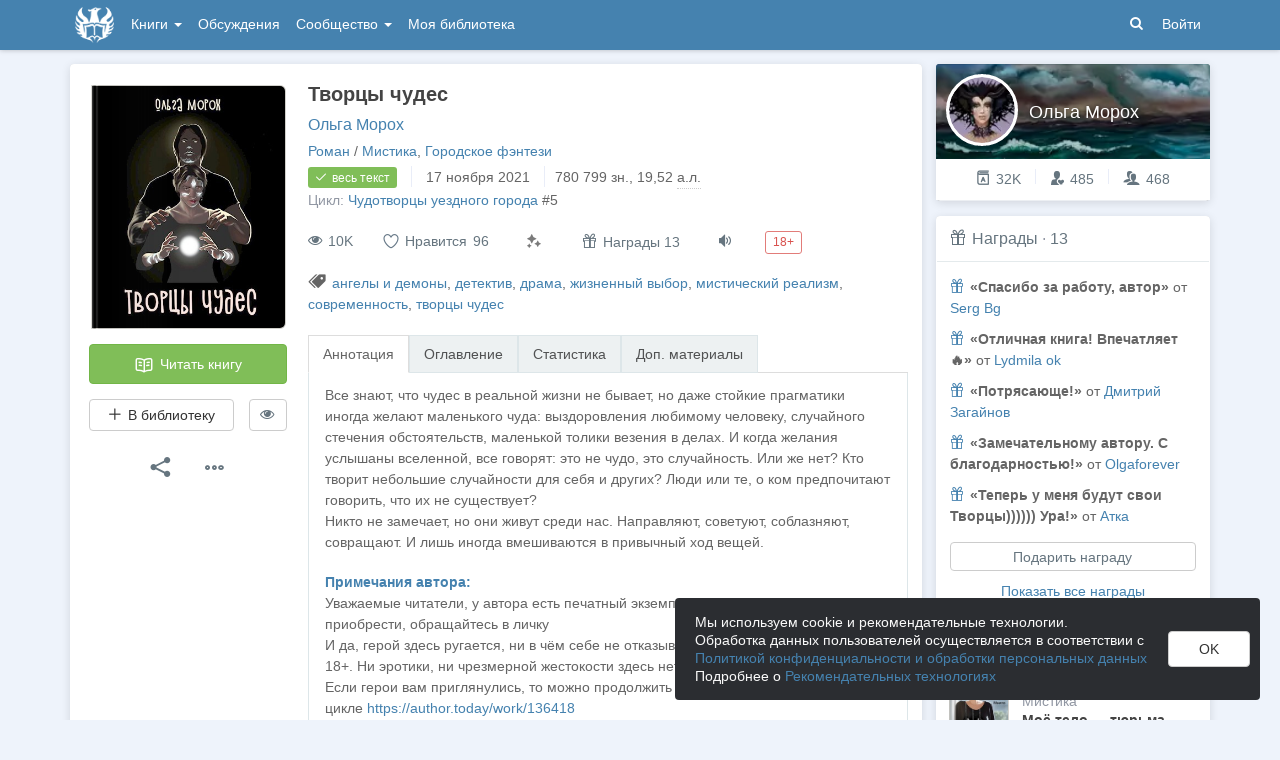

--- FILE ---
content_type: text/html; charset=utf-8
request_url: https://author.today/work/149980
body_size: 26181
content:

<!DOCTYPE html>
<html lang="ru">
<head>
    <meta http-equiv="content-type" content="text/html; charset=utf-8" />
<meta http-equiv="X-UA-Compatible" content="IE=edge" />
<meta http-equiv="cleartype" content="on" />
    <meta name="viewport" content="width=970" />
    <meta name="MobileOptimized" content="970" />

<link rel="apple-touch-icon" sizes="57x57" href="https://author.today/dist/favicons/apple-touch-icon-57x57.png?v=5A5932gWQQ" />
<link rel="apple-touch-icon" sizes="60x60" href="https://author.today/dist/favicons/apple-touch-icon-60x60.png?v=5A5932gWQQ" />
<link rel="apple-touch-icon" sizes="72x72" href="https://author.today/dist/favicons/apple-touch-icon-72x72.png?v=5A5932gWQQ" />
<link rel="apple-touch-icon" sizes="76x76" href="https://author.today/dist/favicons/apple-touch-icon-76x76.png?v=5A5932gWQQ" />
<link rel="apple-touch-icon" sizes="114x114" href="https://author.today/dist/favicons/apple-touch-icon-114x114.png?v=5A5932gWQQ" />
<link rel="apple-touch-icon" sizes="120x120" href="https://author.today/dist/favicons/apple-touch-icon-120x120.png?v=5A5932gWQQ" />
<link rel="apple-touch-icon" sizes="144x144" href="https://author.today/dist/favicons/apple-touch-icon-144x144.png?v=5A5932gWQQ" />
<link rel="apple-touch-icon" sizes="152x152" href="https://author.today/dist/favicons/apple-touch-icon-152x152.png?v=5A5932gWQQ" />
<link rel="apple-touch-icon" sizes="180x180" href="https://author.today/dist/favicons/apple-touch-icon-180x180.png?v=5A5932gWQQ" />
<link rel="icon" type="image/png" href="https://author.today/dist/favicons/favicon-32x32.png?v=5A5932gWQQ" sizes="32x32" />
<link rel="icon" type="image/png" href="https://author.today/dist/favicons/android-chrome-192x192.png?v=5A5932gWQQ" sizes="192x192" />
<link rel="icon" type="image/png" href="https://author.today/dist/favicons/favicon-96x96.png?v=5A5932gWQQ" sizes="96x96" />
<link rel="icon" type="image/png" href="https://author.today/dist/favicons/favicon-16x16.png?v=5A5932gWQQ" sizes="16x16" />
<link rel="manifest" href="https://author.today/manifest.json?v=fgCg5464gvA" crossorigin="use-credentials" />
<link rel="shortcut icon" href="https://author.today/favicon.ico?v=5A5932gWQQ" />
<meta name="msapplication-TileColor" content="#4582af" />
<meta name="msapplication-TileImage" content="https://author.today/dist/favicons/mstile-144x144.png?v=5A5932gWQQ" />
<meta name="msapplication-config" content="https://author.today/browserconfig.xml?v=5A5932gWQQ" />
<meta name="application-name" content="Author.Today" />
<meta name="theme-color" content="#ffffff" />
<meta name="apple-mobile-web-app-capable" content="yes">
<meta name="mobile-web-app-capable" content="yes">

<meta name="google-site-verification" content="Neu3v4KmOmptNPEzUGugYoFfK0ZjLDGVgiuGVvXk8g8" />
<meta name="yandex-verification" content="46659a60443d7e03" />
<meta name="w1-verification" content="155858942744" />
<meta property="fb:app_id" content="1715794658652502" />

<!-- WEB204 18.11.2025 6:25:50 -->

    <script type="text/javascript">(window.Image ? (new Image()) : document.createElement('img')).src = 'https://vk.ru/rtrg?p=VK-RTRG-120420-dQOLo';</script>

    <meta http-equiv="x-pjax-version" content="default-layout" />

    <title>Творцы чудес - Ольга Морох - читать книгу в онлайн-библиотеке / Опубликовано: 1 окт. 2021 в 8:55</title>

    
    <link rel="image_src" href="https://cm.author.today/content/2023/01/14/91ae64c2da524a85aa88548f7c29e5f3.jpg?format=webp">
    <meta property="og:type" content="book" />
    <meta property="og:image" content="https://cm.author.today/content/2023/01/14/91ae64c2da524a85aa88548f7c29e5f3.jpg?format=webp" />
    <meta property="og:url" content="https://author.today/work/149980" />
    <meta property="og:title" content="Творцы чудес - Ольга Морох" />
    <meta property="og:site_name" content="Author.Today" />
    <meta property="og:description" content="Все знают, что чудес в реальной жизни не бывает, но даже стойкие прагматики иногда желают маленького чуда: выздоровления любимому человеку, случайного стечения обстоятельств, маленькой толики везения в делах. И когда желания услышаны вселенной,..." />
    <meta property="og:updated_time" content="2021-11-17T16:16:15.7770000Z" />
    <meta property="article:published_time" content="2021-11-17T16:16:15.7770000Z" />

    <meta name="description" content="Книга Творцы чудес, жанр: Мистика, автор: Ольга Морох, опубликовано: 1 окт. 2021 в 8:55. Читайте Творцы чудес в нашей онлайн библиотеке современной литературы с телефона или компьютера." />
    <link rel="canonical" href="https://author.today/work/149980" />
    <style>
        #chatra:not(.chatra--expanded) {
            visibility: hidden !important;
            opacity: 0 !important;
            pointer-events: none;
        }
    </style>

    <link id="dynamicCss" rel="fake" />
<script src="/distCommon/vendor/lazysizes/js/lazysizes.min.js" async></script>
<link href="/dist/css/slick?v=gRoGrwglYjZ4hGtH1z3Eww-Kl_uTaztpleDvVKiUZK81" rel="stylesheet"/>

<link href="/dist/css/custom?v=7V2ALb-bvanOotZ4CSy95yo0_rvfjRXSn7PJXFQ1a1Q1" rel="stylesheet"/>

<link href="/dist/css/app?v=98U72EF8VIe10Yn8sJCHXwJbOKwodRrtiq-oWXgR6f81" rel="stylesheet"/>

<link href="/dist/css/photoswipe?v=bDj_Z4D7J4Oi16dqc8vU5TP1yhN3Ha7ggLrA8ISBE741" rel="stylesheet"/>

<link href="/dist/css/tippy?v=IvAhcT8F-Y4ez_nmUVgp5NSYofD_-F6fiOb_FgVEwek1" rel="stylesheet"/>


</head>
<body class="layout-fixed layout-boxed new-year-layout">
    




<header class="topnavbar-wrapper navbar-fixed-top  ">


    <div class="wrapper">
        <nav class="navbar topnavbar">
            <div class="navbar-header">
                    <a href="/" class="navbar-brand">
                        <div class="brand-logo">
                            <span class="brand-logo-img"></span>
                        </div>
                    </a>


            </div>
            <div id="navbar" class="navbar-collapse collapse">
                <ul class="nav navbar-nav ">
                    <li class="dropdown dropdown-list">
                        <a data-toggle="dropdown" data-hover="dropdown" data-close-others="true" href="javascript:;">
                            Книги <span class="caret"></span>
                        </a>
                        <div class="dropdown-menu works-dropdown">
                            <div class="row">
                                <div class="col-xs-4">
                                    <p class="text-uppercase text-muted pl-lg">
                                        <i class="icon-2-open-book icon-v-sub"></i> Электронные книги
                                    </p>
                                    <ul class="nav-list list-unstyled">
                                        <li>
                                            <a href="/work/genre/all/ebook?sorting=recent">
                                                <span><i class="icon-fire"></i> Новинки</span>
                                            </a>
                                        </li>
                                        <li>
                                            <a href="/work/discounts?format=ebook">
                                                <span><i class="icon-2-percent"></i> Скидки</span>
                                            </a>
                                        </li>
                                        <li>
                                            <a href="/work/recommended?format=ebook">
                                                <span><i class="icon-star"></i> Рекомендуемое</span>
                                            </a>
                                        </li>
                                        <li>
                                            <a href="/work/genre/all/ebook">
                                                <span>Все книги</span>
                                            </a>
                                        </li>
                                    </ul>
                                    <p class="text-uppercase text-muted pl-lg mt-lg">
                                        <i class="icon-2-headphones text-primary"></i> Аудиокниги
                                    </p>
                                    <ul class="nav-list list-unstyled">
                                        <li>
                                            <a href="/what-to-listen-to">
                                                <span>Что послушать?</span>
                                            </a>
                                        </li>
                                        <li>
                                            <a href="/work/genre/all/audiobook?sorting=recent">
                                                <span><i class="icon-fire"></i> Новинки</span>
                                            </a>
                                        </li>
                                        <li>
                                            <a href="/work/discounts?format=audiobook">
                                                <span><i class="icon-2-percent"></i> Скидки</span>
                                            </a>
                                        </li>
                                        <li>
                                            <a href="/work/genre/all/audiobook">
                                                <span>Все аудиокниги</span>
                                            </a>
                                        </li>
                                    </ul>
                                    <ul class="nav-list list-unstyled mt-lg">
                                        <li>
                                            <a href="/collections">
                                                <span><i class="icon-2-collection"></i> Подборки</span>
                                            </a>
                                        </li>
                                        <li>
                                            <a href="/u/at_collections/collections">
                                                <span>
                                                    <i class="icon-2-collection"></i>
                                                    Подборки АТ
                                                </span>
                                            </a>
                                        </li>
                                    </ul>
                                </div>
                                <div class="col-xs-8">
                                    <div class="pb pl-lg">
                                        <span class="text-uppercase text-muted ">Жанры</span>
                                        <span class="ml"><a href="/work/genres">полный список</a></span>
                                    </div>

                                    <ul class="nav-list nav-two-col list-unstyled">
                                        <li><a href="/work/genre/sci-fi"><span>Фантастика</span></a></li>
                                        <li><a href="/work/genre/fantasy"><span>Фэнтези</span></a></li>
                                        <li><a href="/work/genre/popadantsy"><span>Попаданцы</span></a></li>
                                        <li><a href="/work/genre/romance"><span>Любовные романы</span></a></li>
                                        <li><a href="/work/genre/sf-history"><span>Альтернативная история</span></a></li>
                                        <li><a href="/work/genre/litrpg"><span>ЛитРПГ</span></a></li>
                                        <li><a href="/work/genre/action"><span>Боевик</span></a></li>
                                        <li><a href="/work/genre/fanfiction"><span>Фанфик</span></a></li>
                                        <li><a href="/work/genre/detective"><span>Детектив</span></a></li>
                                        <li><a href="/work/genre/historical-fiction"><span>Историческая проза</span></a></li>
                                        <li><a href="/work/genre/teen-prose"><span>Подростковая проза</span></a></li>
                                        <li><a href="/work/genre/poetry"><span>Поэзия</span></a></li>
                                        <li><a href="/work/genre/adventure"><span>Приключения</span></a></li>
                                        <li><a href="/work/genre/modern-prose"><span>Современная проза</span></a></li>
                                        <li><a href="/work/genre/thriller"><span>Триллер</span></a></li>
                                        <li><a href="/work/genre/horror"><span>Ужасы</span></a></li>
                                        <li><a href="/work/genre/humor"><span>Юмор</span></a></li>
                                    </ul>
                                </div>
                            </div>
                        </div>
                    </li>
                    <li>
                        <a href="/discussions">Обсуждения</a>
                    </li>
                    <li class="dropdown dropdown-list">
                        <a data-toggle="dropdown" data-hover="dropdown" data-close-others="true" href="javascript:;">
                            Сообщество <span class="caret"></span>
                        </a>
                        <ul class="dropdown-menu dropdown-menu-center dropdown-menu-links">
                            <li>
                                <a href="/contests"><i class="icon-trophy"></i> Конкурсы </a>
                            </li>
                            <li>
                                <a href="/litmobs"><i class="icon-3-litmob"></i> Литмобы <span class="label label-success ml-sm">new</span></a>
                            </li>
                            <li>
                                <a href="/arts"><i class="icon-picture-o2"></i> Иллюстрации</a>
                            </li>
                            <li class="divider"></li>
                            <li class="dropdown-header">ТОП</li>
                            <li>
                                <a href="/top/writers"><i class="icon-author-rating text-bold"></i> Авторов </a>
                            </li>
                            <li>
                                <a href="/top/users"><i class="icon-crown-o"></i> Пользователей </a>
                            </li>
                        </ul>
                    </li>
                        <li><a href="/home/library">Моя библиотека</a></li>
                                            <li class="visible-xs ml-hidden"><a href="/home/switch-view"><i class="icon-mobile"></i> Мобильная версия</a></li>
                </ul>

            </div>
            <ul id="navbar-right" class="nav navbar-nav navbar-right">
                <li class="nav-icon">
                    <a data-search-open="">
                        <i class="icon-search"></i>
                    </a>
                </li>
                    <li><a href="#" onclick="app.showLoginModal();">Войти</a></li>
            </ul>

            <form role="search" action="/search" class="navbar-form">
                <div class="form-group has-feedback">
                    <input type="text" placeholder="Найти автора, книгу, пост или арт..." name="q" class="form-control">
                    <div data-search-dismiss="" class="icon-cross form-control-feedback"></div>
                </div>
                <span class="search-icon">
                    <button type="submit" class="nav-search" tabindex="0"><i class="icon-search"></i></button>
                </span>
                <button type="submit" class="hidden btn btn-default">Искать</button>
            </form>
        </nav>
    </div>
</header>

<form action="/account/logoff" method="post" id="logoffForm" class="hidden">
    <input name="__RequestVerificationToken" type="hidden" value="8J3110G-cpDjilOETwPWxUfLm9Fz9_4Q4c9Nl3A3UR72bNBDrbr-CVKvEQmV_HTtCItblGC8Vp8J1T6C5UDamf7h3o81" />
</form>
    <div class="wrapper">
        <script src="https://www.gstatic.com/firebasejs/10.13/firebase-app-compat.js"></script>
<script src="https://www.gstatic.com/firebasejs/10.13/firebase-messaging-compat.js"></script>
        <script src="/dist/js/bundle?v=rrIySPAqBXkUgp7TAI8nn4XOMeTromyoCrCWjD_-hys1"></script>

        


<script>
    AmCharts_path = "/dist/vendor/amcharts/";

    app.setOptions({
        isAuthenticated: false,
        emailConfirmed: false,
        rootUrl: "/",
        userId: null,
        prodEnv: true,
        yaCounterId: 35844850,
        yaKassaBlocked: false,
        isApp: false,
        statsApiUrl: "https://author.today/st/v1/"
    });
</script>


        <script>
            app["yaProfileCounterId"] = 64864135;
        </script>


        <div id="pjax-container">
            <section class="content">
                


                <modal-dialog></modal-dialog>
                <script src="/dist/js/photoswipe?v=0fxjWTB5rMVumuYEDhqW_i7zBBWUEapOD4Pr76RgwmI1"></script>

                




<div class="book-page inner-content">
    <div class="row">
        <div class="col-xs-9">
            <div class="panel book-panel" itemscope itemtype="http://schema.org/Book">
                <div class="panel-body">
                    <script type="application/ld+json">{
  "bookFormat": 0,
  "author": {
    "name": "Ольга Морох",
    "url": "https://author.today/u/matveevaleska1/works",
    "@context": "http://schema.org",
    "@type": "Person"
  },
  "dateModified": "2021-11-17T16:16:15.777Z",
  "datePublished": "2021-10-01T08:55:02.207Z",
  "description": "Все знают, что чудес в реальной жизни не бывает, но даже стойкие прагматики иногда желают маленького чуда: выздоровления любимому человеку, случайного стечения обстоятельств, маленькой толики везения в делах. И когда желания услышаны вселенной, все говорят: это не чудо, это случайность. Или же нет? Кто творит небольшие случайности для себя и других? Люди или те, о ком предпочитают говорить, что их не существует?<br>Никто не замечает, но они живут среди нас. Направляют, советуют, соблазняют, совращают. И лишь иногда вмешиваются в привычный ход вещей.",
  "image": "https://cm.author.today/content/2023/01/14/91ae64c2da524a85aa88548f7c29e5f3.jpg?format=webp",
  "name": "Творцы чудес - Ольга Морох",
  "url": "https://author.today/work/149980",
  "@context": "http://schema.org",
  "@type": "Book"
}</script>
                    






<div class="clearfix">
    <div class="book-action-panel">
        <div class="book-cover">
            <div class="book-cover-content" image-zoom>
                                    <img class="cover-image" data-height=438 data-width=350 src="https://cm.author.today/content/2023/01/14/91ae64c2da524a85aa88548f7c29e5f3.jpg" alt="Обложка произведения Творцы чудес" />
            </div>
        </div>
        
        <a href="/reader/149980" class="btn btn-block btn-success btn-read-book mt-lg" onclick="try { AppUtils.Metrika.reachGoal('goToReader', { from: 'WorkPage' }) } catch (ex) { }; return true;">
            <i class="icon-2-open-book"></i> Читать книгу
        </a>
        <noindex>
            <div class="row mt-lg">
                <div class="col-sm-9">
                    <library-button params="{workId: 149980, format: 'EBook', state: 'None'}"></library-button>
                </div>
                <div class="col-sm-3">

                    <hide-button params='{"workId":149980,"isDisliked":false,"isSeriesHidden":false,"seriesId":11649,"seriesTitle":"Чудотворцы уездного города","hiddenAuthorIds":[],"authors":{"590521":"Ольга Морох"}}'></hide-button>
                </div>
            </div>
        </noindex>
            <div class="">
                <buy-button params='{"price":null,"workId":149980,"workStatus":"Free","workTitle":"Творцы чудес","downloadText":"Скачивать могут только зарегистрированные пользователи","discount":null,"freezed":false,"rewardsEnabled":true,"coverUrl":"https://cm.author.today/content/2023/01/14/91ae64c2da524a85aa88548f7c29e5f3.jpg?width=153&height=200&rmode=max&format=webp","discountEnd":"","allowDownloads":false,"visible":false,"disabled":false,"fB2FileMaxSize":null,"saveCard":null,"balance":null,"isPurchased":false,"giftsEnabled":false,"disabledPayMethods":["PayPal","WebMoney","PayBox","PaySelection","QiwiWallet","TinkoffFast","TinkoffCard","YaKassa"],"paySelectionMin":100.0,"paySelectionCommission":6.0,"cloudPaymentsCommission":5.0,"cloudPaymentsMin":150.0,"payAnyWayCommission":6.0,"payAnyWayMin":110.0,"robokassa2Commission":8.0}'></buy-button>
            </div>




        <div class="mt-lg text-center">
            <div class="btn-group">
                <button type="button" class="btn btn-default btn-lg-icon dropdown-toggle hint-top"
                        data-hint="Поделиться"
                        data-toggle="dropdown">
                    <i class="icon-share text-dark"></i>
                </button>
                <ul class="dropdown-menu" role="menu">
                    <li>
                        <a class="sharer" data-sharer="vk" data-url="https://author.today/work/149980"
                           data-title="Творцы чудес"
                           data-image="https://cm.author.today/content/2023/01/14/91ae64c2da524a85aa88548f7c29e5f3.jpg?format=webp"
                           data-caption="Все знают, что чудес в реальной жизни не бывает, но даже стойкие прагматики иногда желают маленького чуда: выздоровления любимому человеку, случайного стечения обстоятельств, маленькой толики...">
                            <i class="icon-vk colored-icon-vk icon-fw"></i> Вконтакте
                        </a>
                    </li>
                    <li>
                        <a class="sharer" data-sharer="telegram" data-url="https://author.today/work/149980" data-title="Творцы чудес">
                            <i class="icon-telegram colored-icon colored-icon-telegram icon-fw"></i> Telegram
                        </a>
                    </li>
                </ul>
            </div>
            <div class="btn-group ml">
                <button type="button" class="btn btn-default btn-lg-icon dropdown-toggle"
                        data-toggle="dropdown">
                    <i class="icon-ellipsis text-dark"></i>
                </button>
                <ul class="dropdown-menu dropdown-menu-center" role="menu">
                    <li>
                        <a onclick="AppComponents.FeedbackForm.show(149980, 'Work', '/work/149980')" class="pl">
                            <i class="icon-exclamation-triangle mr-sm"></i> Пожаловаться
                        </a>
                    </li>
                                                                            </ul>
            </div>
        </div>
    </div>
    <div class="book-meta-panel">
        <h1 class="book-title" itemprop="name">
            Творцы чудес
        </h1>
        <div class="book-authors">
                <span itemprop="author" itemscope itemtype="http://schema.org/Person">
                    <meta itemprop="name" content="Ольга Морох">
                    <a href="/u/matveevaleska1/works">Ольга Морох</a>                </span>
        </div>
        <div>
            <div data-pjax class="book-genres"><noindex><a href="/work/genre/all/any/novel">Роман</a> / <a href="/work/genre/paranormal">Мистика</a>, <a href="/work/genre/urban-fantasy">Городское фэнтези</a></noindex></div>
            <div>
                    <span class="label label-success">
                        <i class="icon-check book-status-icon"></i> весь текст
                    </span>
                    <span class="stats-sep"></span>
                    <span><span class="hint-top" data-format="calendar-short" data-hint="Весь текст опубликован " data-time="2021-11-17T16:16:21.5070000Z"></span></span>
                <span class="stats-sep"></span><span class="hint-top" data-hint="Размер, кол-во знаков с пробелами">780 799 <noindex>зн.</noindex></span>, 19,52 <abbr class="hint-top" data-hint="Авторский лист - 40 000 печатных знаков">а.л.</abbr>
            </div>

                <div>
                    <span class="text-muted">Цикл: </span> <a href="/work/series/11649">Чудотворцы уездного города</a><span>&nbsp;#5</span>
                </div>


            <div style="margin-top: 3px">
                            </div>
        </div>
        


        <div class="book-stats">

            <span data-hint="Просмотры · 10 431" class="hint-top-right"><i class="icon-eye"></i> 10K</span>


            <!-- ko component: { name: 'like-button', params: {targetId: 149980, likeCount: 96, type: 'Work', disabled: true, voteId: null} } -->
            <!-- /ko -->


            <mark-button params='{"workId":149980,"workMarks":null,"allMarks":[{"enumValue":"Perfect","title":"Превосходно","code":"1f48e"},{"enumValue":"Waiting","title":"Жду продолжения","code":"1f551"},{"enumValue":"ImpossibleToPutDown","title":"Не оторваться","code":"1f680"},{"enumValue":"Boring","title":"Скучно","code":"1f634"},{"enumValue":"Funny","title":"Весело","code":"1f606"},{"enumValue":"Sadly","title":"Грустно","code":"1f622"},{"enumValue":"Cute","title":"Очень мило","code":"1f970"},{"enumValue":"Wisely","title":"Заставляет задуматься","code":"1f989"},{"enumValue":"Facepalm","title":"Фейспалм","code":"1f926"},{"enumValue":"DoNotRecommend","title":"Не рекомендую","code":"1f44e"},{"enumValue":"Obscene","title":"Слов нет, цензурных","code":"1f92c"},{"enumValue":"Unclear","title":"Сложно оценить","code":"1f914"}],"disabled":true,"disabledBtnTitle":"Реакции доступны только зарегистрированным пользователям"}'></mark-button>
                    <span class="hint-top" data-hint="Подарить награду">
                        <button class="btn btn-default btn-reward" onclick="AppComponents.BuyButton.showBuyModal('reward')">
                            <i class="icon-gift"></i> Награды 13
                        </button>
                    </span>
                            <span class="hint-top" data-hint="Доступно прослушивание в приложении на Android (TTS)">
                    <a href="/pages/android" target="_blank" class="book-enable-tts">
                        <i class="icon-volume"></i>
                    </a>
                </span>
                            <span class="label label-adult-only">18+</span>



        </div>

            <div class="mt mb-v-lg">
                <span class="tags"><i class="icon-tags"></i> <a data-pjax="" href="/work/tag/%d0%b0%d0%bd%d0%b3%d0%b5%d0%bb%d1%8b%20%d0%b8%20%d0%b4%d0%b5%d0%bc%d0%be%d0%bd%d1%8b" title="ангелы и демоны">ангелы и демоны</a>, <a data-pjax="" href="/work/tag/%d0%b4%d0%b5%d1%82%d0%b5%d0%ba%d1%82%d0%b8%d0%b2" title="детектив">детектив</a>, <a data-pjax="" href="/work/tag/%d0%b4%d1%80%d0%b0%d0%bc%d0%b0" title="драма">драма</a>, <a data-pjax="" href="/work/tag/%d0%b6%d0%b8%d0%b7%d0%bd%d0%b5%d0%bd%d0%bd%d1%8b%d0%b9%20%d0%b2%d1%8b%d0%b1%d0%be%d1%80" title="жизненный выбор">жизненный выбор</a>, <a data-pjax="" href="/work/tag/%d0%bc%d0%b8%d1%81%d1%82%d0%b8%d1%87%d0%b5%d1%81%d0%ba%d0%b8%d0%b9%20%d1%80%d0%b5%d0%b0%d0%bb%d0%b8%d0%b7%d0%bc" title="мистический реализм">мистический реализм</a>, <a data-pjax="" href="/work/tag/%d1%81%d0%be%d0%b2%d1%80%d0%b5%d0%bc%d0%b5%d0%bd%d0%bd%d0%be%d1%81%d1%82%d1%8c" title="современность">современность</a>, <a data-pjax="" href="/work/tag/%d1%82%d0%b2%d0%be%d1%80%d1%86%d1%8b%20%d1%87%d1%83%d0%b4%d0%b5%d1%81" title="творцы чудес">творцы чудес</a></span>
            </div>

        


<div class="mt-v-lg">
    <ul class="nav nav-tabs">
        <li class="active"><a href="#tab-annotation" data-toggle="tab">Аннотация</a></li>
            <li><a href="#tab-chapters" data-toggle="tab">Оглавление</a></li>
        <li><a data-bind="click: showStatsTab.bind($data, 'False')" id="href-tab-stats" href="#tab-stats">Статистика</a></li>
            <li><a data-bind="click: showMaterialsTab" id="href-tab-maretials" href="#tab-maretials">Доп. материалы</a></li>
            </ul>
    <div class="tab-content book-tab-content">
        <div class="tab-pane fade active in" id="tab-annotation">
            <div class="annotation" itemprop="description" data-bind="read-more: {collapsedHeight: 355}">
                <div class="rich-content">
Все знают, что чудес в реальной жизни не бывает, но даже стойкие прагматики иногда желают маленького чуда: выздоровления любимому человеку, случайного стечения обстоятельств, маленькой толики везения в делах. И когда желания услышаны вселенной, все говорят: это не чудо, это случайность. Или же нет? Кто творит небольшие случайности для себя и других? Люди или те, о ком предпочитают говорить, что их не существует?<br>Никто не замечает, но они живут среди нас. Направляют, советуют, соблазняют, совращают. И лишь иногда вмешиваются в привычный ход вещей.                </div>
                    <div class="rich-content mt-lg">
                        <p class="text-bold text-primary mb0">Примечания автора:</p>
                        Уважаемые читатели, у автора есть печатный экземпляр романа. Если есть желание приобрести, обращайтесь в личку<br>И да, герой здесь ругается, ни в чём себе не отказывая. Именно поэтому стоит метка 18+. Ни эротики, ни чрезмерной жестокости здесь нет.<br>Если герои вам приглянулись, то можно продолжить следить за их судьбами в новом цикле <a href='https://author.today/work/136418' target="_blank" rel="noopener noreferrer nofollow">https://author.today/work/136418</a>
                    </div>
            </div>
        </div>
            <div class="tab-pane fade" id="tab-chapters">
                <ul class="list-unstyled table-of-content">
                        <li>
                                <a href="/reader/149980/1241814"
                                   rel="nofollow">Часть 1. Погружение. Осень.</a>
                                                            <span class="chapter-publish-time"><span class="hint-top-right" data-format="calendar-xs" data-hint="Время публикации: " data-time="2021-10-14T05:06:22.3970000Z"></span></span>
                        </li>
                        <li>
                                <a href="/reader/149980/1241820"
                                   rel="nofollow">Часть 2. Путь в темноте.</a>
                                                            <span class="chapter-publish-time"><span class="hint-top-right" data-format="calendar-xs" data-hint="Время публикации: " data-time="2021-10-14T05:23:11.7370000Z"></span></span>
                        </li>
                        <li>
                                <a href="/reader/149980/1241823"
                                   rel="nofollow">Часть 2. Глава 1 Зима. Канун Нового Года</a>
                                                            <span class="chapter-publish-time"><span class="hint-top-right" data-format="calendar-xs" data-hint="Время публикации: " data-time="2021-10-14T05:34:09.8770000Z"></span></span>
                        </li>
                        <li>
                                <a href="/reader/149980/1243117"
                                   rel="nofollow">Часть 2. Глава 2. Зима</a>
                                                            <span class="chapter-publish-time"><span class="hint-top-right" data-format="calendar-xs" data-hint="Время публикации: " data-time="2021-10-15T05:54:15.0400000Z"></span></span>
                        </li>
                        <li>
                                <a href="/reader/149980/1249084"
                                   rel="nofollow">Часть 2. Глава 3. Весна</a>
                                                            <span class="chapter-publish-time"><span class="hint-top-right" data-format="calendar-xs" data-hint="Время публикации: " data-time="2021-10-19T11:37:30.3600000Z"></span></span>
                        </li>
                        <li>
                                <a href="/reader/149980/1250308"
                                   rel="nofollow">Часть 2. Глава 4. Лето</a>
                                                            <span class="chapter-publish-time"><span class="hint-top-right" data-format="calendar-xs" data-hint="Время публикации: " data-time="2021-10-20T10:22:09.1100000Z"></span></span>
                        </li>
                        <li>
                                <a href="/reader/149980/1251374"
                                   rel="nofollow">Часть 2. Глава 5. Лето</a>
                                                            <span class="chapter-publish-time"><span class="hint-top-right" data-format="calendar-xs" data-hint="Время публикации: " data-time="2021-10-21T07:56:54.7470000Z"></span></span>
                        </li>
                        <li>
                                <a href="/reader/149980/1252542"
                                   rel="nofollow">Часть 3. Возрождение. Лето</a>
                                                            <span class="chapter-publish-time"><span class="hint-top-right" data-format="calendar-xs" data-hint="Время публикации: " data-time="2021-10-22T06:39:36.0000000Z"></span></span>
                        </li>
                        <li>
                                <a href="/reader/149980/1252544"
                                   rel="nofollow">Часть 3. Глава 1.</a>
                                                            <span class="chapter-publish-time"><span class="hint-top-right" data-format="calendar-xs" data-hint="Время публикации: " data-time="2021-10-22T06:40:01.8430000Z"></span></span>
                        </li>
                        <li>
                                <a href="/reader/149980/1253746"
                                   rel="nofollow">Часть 3. Глава 2</a>
                                                            <span class="chapter-publish-time"><span class="hint-top-right" data-format="calendar-xs" data-hint="Время публикации: " data-time="2021-10-23T05:40:07.1800000Z"></span></span>
                        </li>
                        <li>
                                <a href="/reader/149980/1255097"
                                   rel="nofollow">Часть 3. Глава 3</a>
                                                            <span class="chapter-publish-time"><span class="hint-top-right" data-format="calendar-xs" data-hint="Время публикации: " data-time="2021-10-24T06:52:00.6530000Z"></span></span>
                        </li>
                        <li>
                                <a href="/reader/149980/1255098"
                                   rel="nofollow">Часть 3. Глава 4</a>
                                                            <span class="chapter-publish-time"><span class="hint-top-right" data-format="calendar-xs" data-hint="Время публикации: " data-time="2021-10-24T06:53:00.0730000Z"></span></span>
                        </li>
                        <li>
                                <a href="/reader/149980/1256948"
                                   rel="nofollow">Часть 3. Глава 5</a>
                                                            <span class="chapter-publish-time"><span class="hint-top-right" data-format="calendar-xs" data-hint="Время публикации: " data-time="2021-10-25T09:54:21.6870000Z"></span></span>
                        </li>
                        <li>
                                <a href="/reader/149980/1256950"
                                   rel="nofollow">Часть 3. Глава 6</a>
                                                            <span class="chapter-publish-time"><span class="hint-top-right" data-format="calendar-xs" data-hint="Время публикации: " data-time="2021-10-25T09:55:03.6200000Z"></span></span>
                        </li>
                        <li>
                                <a href="/reader/149980/1257943"
                                   rel="nofollow">Часть 4. Месяц на ладони</a>
                                                            <span class="chapter-publish-time"><span class="hint-top-right" data-format="calendar-xs" data-hint="Время публикации: " data-time="2021-10-26T06:12:06.1630000Z"></span></span>
                        </li>
                        <li>
                                <a href="/reader/149980/1257944"
                                   rel="nofollow">Часть 4. Глава 1</a>
                                                            <span class="chapter-publish-time"><span class="hint-top-right" data-format="calendar-xs" data-hint="Время публикации: " data-time="2021-10-26T06:12:28.3130000Z"></span></span>
                        </li>
                        <li>
                                <a href="/reader/149980/1259048"
                                   rel="nofollow">Часть 4. Глава 2</a>
                                                            <span class="chapter-publish-time"><span class="hint-top-right" data-format="calendar-xs" data-hint="Время публикации: " data-time="2021-10-26T17:05:28.8070000Z"></span></span>
                        </li>
                        <li>
                                <a href="/reader/149980/1259665"
                                   rel="nofollow">Часть 4. Глава 3</a>
                                                            <span class="chapter-publish-time"><span class="hint-top-right" data-format="calendar-xs" data-hint="Время публикации: " data-time="2021-10-27T05:56:54.9030000Z"></span></span>
                        </li>
                        <li>
                                <a href="/reader/149980/1260122"
                                   rel="nofollow">Часть 4. Глава 4</a>
                                                            <span class="chapter-publish-time"><span class="hint-top-right" data-format="calendar-xs" data-hint="Время публикации: " data-time="2021-10-27T13:17:20.5670000Z"></span></span>
                        </li>
                        <li>
                                <a href="/reader/149980/1261214"
                                   rel="nofollow">Часть 4. Глава 5</a>
                                                            <span class="chapter-publish-time"><span class="hint-top-right" data-format="calendar-xs" data-hint="Время публикации: " data-time="2021-10-28T06:37:08.0130000Z"></span></span>
                        </li>
                        <li>
                                <a href="/reader/149980/1261216"
                                   rel="nofollow">Часть 4. Глава 6</a>
                                                            <span class="chapter-publish-time"><span class="hint-top-right" data-format="calendar-xs" data-hint="Время публикации: " data-time="2021-10-28T06:37:48.4370000Z"></span></span>
                        </li>
                        <li>
                                <a href="/reader/149980/1262678"
                                   rel="nofollow">Часть 4. Глава 7</a>
                                                            <span class="chapter-publish-time"><span class="hint-top-right" data-format="calendar-xs" data-hint="Время публикации: " data-time="2021-10-29T06:12:02.0800000Z"></span></span>
                        </li>
                        <li>
                                <a href="/reader/149980/1262679"
                                   rel="nofollow">Часть 4. Глава 8</a>
                                                            <span class="chapter-publish-time"><span class="hint-top-right" data-format="calendar-xs" data-hint="Время публикации: " data-time="2021-10-29T06:12:34.4770000Z"></span></span>
                        </li>
                        <li>
                                <a href="/reader/149980/1264322"
                                   rel="nofollow">Часть 5. Путь к свету</a>
                                                            <span class="chapter-publish-time"><span class="hint-top-right" data-format="calendar-xs" data-hint="Время публикации: " data-time="2021-10-30T07:17:26.2170000Z"></span></span>
                        </li>
                        <li>
                                <a href="/reader/149980/1264323"
                                   rel="nofollow">Часть 5. Глава 1</a>
                                                            <span class="chapter-publish-time"><span class="hint-top-right" data-format="calendar-xs" data-hint="Время публикации: " data-time="2021-10-30T07:17:51.4000000Z"></span></span>
                        </li>
                        <li>
                                <a href="/reader/149980/1264325"
                                   rel="nofollow">Часть 5. Глава 2</a>
                                                            <span class="chapter-publish-time"><span class="hint-top-right" data-format="calendar-xs" data-hint="Время публикации: " data-time="2021-10-30T07:18:24.3770000Z"></span></span>
                        </li>
                        <li>
                                <a href="/reader/149980/1265506"
                                   rel="nofollow">Часть 5. Глава 3</a>
                                                            <span class="chapter-publish-time"><span class="hint-top-right" data-format="calendar-xs" data-hint="Время публикации: " data-time="2021-10-31T06:28:17.3570000Z"></span></span>
                        </li>
                        <li>
                                <a href="/reader/149980/1265507"
                                   rel="nofollow">Часть 5. Глава 4</a>
                                                            <span class="chapter-publish-time"><span class="hint-top-right" data-format="calendar-xs" data-hint="Время публикации: " data-time="2021-10-31T06:29:00.9330000Z"></span></span>
                        </li>
                        <li>
                                <a href="/reader/149980/1266873"
                                   rel="nofollow">Часть 5. Глава 5</a>
                                                            <span class="chapter-publish-time"><span class="hint-top-right" data-format="calendar-xs" data-hint="Время публикации: " data-time="2021-11-01T07:43:20.1130000Z"></span></span>
                        </li>
                        <li>
                                <a href="/reader/149980/1266875"
                                   rel="nofollow">Часть 5. Глава 6</a>
                                                            <span class="chapter-publish-time"><span class="hint-top-right" data-format="calendar-xs" data-hint="Время публикации: " data-time="2021-11-01T07:43:47.5400000Z"></span></span>
                        </li>
                        <li>
                                <a href="/reader/149980/1267767"
                                   rel="nofollow">Часть 5. Глава 7</a>
                                                            <span class="chapter-publish-time"><span class="hint-top-right" data-format="calendar-xs" data-hint="Время публикации: " data-time="2021-11-01T18:20:55.3230000Z"></span></span>
                        </li>
                        <li>
                                <a href="/reader/149980/1267768"
                                   rel="nofollow">Часть 5. Глава 8</a>
                                                            <span class="chapter-publish-time"><span class="hint-top-right" data-format="calendar-xs" data-hint="Время публикации: " data-time="2021-11-01T18:20:56.2200000Z"></span></span>
                        </li>
                        <li>
                                <a href="/reader/149980/1269370"
                                   rel="nofollow">Часть 6. Вальс цветов...</a>
                                                            <span class="chapter-publish-time"><span class="hint-top-right" data-format="calendar-xs" data-hint="Время публикации: " data-time="2021-11-03T06:17:36.5870000Z"></span></span>
                        </li>
                        <li>
                                <a href="/reader/149980/1269371"
                                   rel="nofollow">Часть 6. Глава 1</a>
                                                            <span class="chapter-publish-time"><span class="hint-top-right" data-format="calendar-xs" data-hint="Время публикации: " data-time="2021-11-03T06:18:10.2630000Z"></span></span>
                        </li>
                        <li>
                                <a href="/reader/149980/1269375"
                                   rel="nofollow">Часть 6. Глава 2</a>
                                                            <span class="chapter-publish-time"><span class="hint-top-right" data-format="calendar-xs" data-hint="Время публикации: " data-time="2021-11-03T06:18:58.5770000Z"></span></span>
                        </li>
                        <li>
                                <a href="/reader/149980/1270796"
                                   rel="nofollow">Часть 6. Глава 3</a>
                                                            <span class="chapter-publish-time"><span class="hint-top-right" data-format="calendar-xs" data-hint="Время публикации: " data-time="2021-11-04T07:24:00.4970000Z"></span></span>
                        </li>
                        <li>
                                <a href="/reader/149980/1273883"
                                   rel="nofollow">Часть 6. Глава 4</a>
                                                            <span class="chapter-publish-time"><span class="hint-top-right" data-format="calendar-xs" data-hint="Время публикации: " data-time="2021-11-06T07:18:21.8530000Z"></span></span>
                        </li>
                        <li>
                                <a href="/reader/149980/1275267"
                                   rel="nofollow">Часть 6. Глава 5</a>
                                                            <span class="chapter-publish-time"><span class="hint-top-right" data-format="calendar-xs" data-hint="Время публикации: " data-time="2021-11-07T08:22:12.5470000Z"></span></span>
                        </li>
                        <li>
                                <a href="/reader/149980/1275278"
                                   rel="nofollow">Часть 6. Глава 6</a>
                                                            <span class="chapter-publish-time"><span class="hint-top-right" data-format="calendar-xs" data-hint="Время публикации: " data-time="2021-11-07T08:31:56.0630000Z"></span></span>
                        </li>
                        <li>
                                <a href="/reader/149980/1278238"
                                   rel="nofollow">Часть 6. Глава 7</a>
                                                            <span class="chapter-publish-time"><span class="hint-top-right" data-format="calendar-xs" data-hint="Время публикации: " data-time="2021-11-09T11:38:40.5270000Z"></span></span>
                        </li>
                        <li>
                                <a href="/reader/149980/1278239"
                                   rel="nofollow">Часть 6. Глава 8</a>
                                                            <span class="chapter-publish-time"><span class="hint-top-right" data-format="calendar-xs" data-hint="Время публикации: " data-time="2021-11-09T11:39:23.4200000Z"></span></span>
                        </li>
                        <li>
                                <a href="/reader/149980/1280816"
                                   rel="nofollow">Часть 6. Глава 9</a>
                                                            <span class="chapter-publish-time"><span class="hint-top-right" data-format="calendar-xs" data-hint="Время публикации: " data-time="2021-11-11T08:56:59.0570000Z"></span></span>
                        </li>
                        <li>
                                <a href="/reader/149980/1280818"
                                   rel="nofollow">Часть 6. Глава 10</a>
                                                            <span class="chapter-publish-time"><span class="hint-top-right" data-format="calendar-xs" data-hint="Время публикации: " data-time="2021-11-11T08:57:32.9170000Z"></span></span>
                        </li>
                        <li>
                                <a href="/reader/149980/1281892"
                                   rel="nofollow">Часть 6. Глава 11</a>
                                                            <span class="chapter-publish-time"><span class="hint-top-right" data-format="calendar-xs" data-hint="Время публикации: " data-time="2021-11-12T07:06:22.7300000Z"></span></span>
                        </li>
                        <li>
                                <a href="/reader/149980/1281893"
                                   rel="nofollow">Часть 6. Глава 12</a>
                                                            <span class="chapter-publish-time"><span class="hint-top-right" data-format="calendar-xs" data-hint="Время публикации: " data-time="2021-11-12T07:06:53.2070000Z"></span></span>
                        </li>
                        <li>
                                <a href="/reader/149980/1284709"
                                   rel="nofollow">Часть 6. Глава 13</a>
                                                            <span class="chapter-publish-time"><span class="hint-top-right" data-format="calendar-xs" data-hint="Время публикации: " data-time="2021-11-14T06:58:46.8400000Z"></span></span>
                        </li>
                        <li>
                                <a href="/reader/149980/1284716"
                                   rel="nofollow">Часть 6. Глава 14</a>
                                                            <span class="chapter-publish-time"><span class="hint-top-right" data-format="calendar-xs" data-hint="Время публикации: " data-time="2021-11-14T06:58:47.6030000Z"></span></span>
                        </li>
                        <li>
                                <a href="/reader/149980/1286363"
                                   rel="nofollow">Часть 6. Глава 15</a>
                                                            <span class="chapter-publish-time"><span class="hint-top-right" data-format="calendar-xs" data-hint="Время публикации: " data-time="2021-11-15T07:14:24.2000000Z"></span></span>
                        </li>
                        <li>
                                <a href="/reader/149980/1286364"
                                   rel="nofollow">Часть 6. Глава 16</a>
                                                            <span class="chapter-publish-time"><span class="hint-top-right" data-format="calendar-xs" data-hint="Время публикации: " data-time="2021-11-15T07:14:27.7000000Z"></span></span>
                        </li>
                        <li>
                                <a href="/reader/149980/1286744"
                                   rel="nofollow">Часть 6. Глава 17</a>
                                                            <span class="chapter-publish-time"><span class="hint-top-right" data-format="calendar-xs" data-hint="Время публикации: " data-time="2021-11-15T12:37:04.0300000Z"></span></span>
                        </li>
                        <li>
                                <a href="/reader/149980/1286746"
                                   rel="nofollow">Часть 6. Глава 18</a>
                                                            <span class="chapter-publish-time"><span class="hint-top-right" data-format="calendar-xs" data-hint="Время публикации: " data-time="2021-11-15T12:37:06.2000000Z"></span></span>
                        </li>
                        <li>
                                <a href="/reader/149980/1286748"
                                   rel="nofollow">Часть 6. Глава 19</a>
                                                            <span class="chapter-publish-time"><span class="hint-top-right" data-format="calendar-xs" data-hint="Время публикации: " data-time="2021-11-15T12:37:08.0270000Z"></span></span>
                        </li>
                        <li>
                                <a href="/reader/149980/1287889"
                                   rel="nofollow">Часть 7. Идущие во тьме</a>
                                                            <span class="chapter-publish-time"><span class="hint-top-right" data-format="calendar-xs" data-hint="Время публикации: " data-time="2021-11-16T08:44:24.7070000Z"></span></span>
                        </li>
                        <li>
                                <a href="/reader/149980/1287890"
                                   rel="nofollow">Часть 7. Глава 1</a>
                                                            <span class="chapter-publish-time"><span class="hint-top-right" data-format="calendar-xs" data-hint="Время публикации: " data-time="2021-11-16T08:44:28.1070000Z"></span></span>
                        </li>
                        <li>
                                <a href="/reader/149980/1287891"
                                   rel="nofollow">Часть 7. Глава 2</a>
                                                            <span class="chapter-publish-time"><span class="hint-top-right" data-format="calendar-xs" data-hint="Время публикации: " data-time="2021-11-16T08:44:26.0600000Z"></span></span>
                        </li>
                        <li>
                                <a href="/reader/149980/1290119"
                                   rel="nofollow">Часть 7. Глава 3</a>
                                                            <span class="chapter-publish-time"><span class="hint-top-right" data-format="calendar-xs" data-hint="Время публикации: " data-time="2021-11-17T16:05:41.0800000Z"></span></span>
                        </li>
                        <li>
                                <a href="/reader/149980/1289406"
                                   rel="nofollow">Часть 7. Глава 4</a>
                                                            <span class="chapter-publish-time"><span class="hint-top-right" data-format="calendar-xs" data-hint="Время публикации: " data-time="2021-11-17T07:17:01.0570000Z"></span></span>
                        </li>
                        <li>
                                <a href="/reader/149980/1289407"
                                   rel="nofollow">Часть 7. Глава 5</a>
                                                            <span class="chapter-publish-time"><span class="hint-top-right" data-format="calendar-xs" data-hint="Время публикации: " data-time="2021-11-17T07:17:03.7630000Z"></span></span>
                        </li>
                        <li>
                                <a href="/reader/149980/1290128"
                                   rel="nofollow">Часть 7. Глава 6</a>
                                                            <span class="chapter-publish-time"><span class="hint-top-right" data-format="calendar-xs" data-hint="Время публикации: " data-time="2021-11-17T16:16:12.9930000Z"></span></span>
                        </li>
                        <li>
                                <a href="/reader/149980/1290130"
                                   rel="nofollow">Часть 7. Глава 7</a>
                                                            <span class="chapter-publish-time"><span class="hint-top-right" data-format="calendar-xs" data-hint="Время публикации: " data-time="2021-11-17T16:16:14.1800000Z"></span></span>
                        </li>
                        <li>
                                <a href="/reader/149980/1290132"
                                   rel="nofollow">Часть 7. Глава 8</a>
                                                            <span class="chapter-publish-time"><span class="hint-top-right" data-format="calendar-xs" data-hint="Время публикации: " data-time="2021-11-17T16:16:15.0830000Z"></span></span>
                        </li>
                        <li>
                                <a href="/reader/149980/1290133"
                                   rel="nofollow">Часть 7. Глава 9</a>
                                                            <span class="chapter-publish-time"><span class="hint-top-right" data-format="calendar-xs" data-hint="Время публикации: " data-time="2021-11-17T16:16:15.7770000Z"></span></span>
                        </li>
                </ul>

            </div>
        <div class="tab-pane fade" id="tab-stats">

            <!-- ko ifnot: workStatLoaded -->
            <div class="widget-spinner">
                <div class="spinner"><div></div><div></div><div></div><div></div><div></div></div>
            </div>
            <!-- /ko -->
            <!-- ko if: workStatLoaded -->
            <div>
                    <div class="row book-details-row">
                        <div class="col-1">
                            Впервые опубликовано
                        </div>
                        <div class="col-2">
                            <span class="hint-top" data-format="calendar" data-time="2021-10-01T08:55:02.2070000Z"></span>
                        </div>
                    </div>
                <div class="row book-details-row">
                    <div class="col-1">Добавили в библиотеку</div>
                    <div class="col-2" data-bind="text: numeral(totalCount()).format('0,0')"></div>
                </div>
                <div class="row book-details-row">
                    <div class="col-1"><i class="icon-2-library-reading icon-fw"></i> Читаю / слушаю</div>
                    <div class="col-2" data-bind="text: numeral(readingCount()).format('0,0')"></div>
                </div>
                <div class="row book-details-row">
                    <div class="col-1"><i class="icon-2-clock icon-fw"></i> Отложено на потом</div>
                    <div class="col-2" data-bind="text: numeral(savedCount()).format('0,0')"></div>
                </div>
                <div class="row book-details-row">
                    <div class="col-1"><i class="icon-2-library-finished icon-fw"></i> Прочитано</div>
                    <div class="col-2" data-bind="text: numeral(finishedCount()).format('0,0')"></div>
                </div>
                <div class="row book-details-row">
                    <div class="col-1"><i class="icon-eye-slash icon-fw"></i> Не интересно</div>
                    <div class="col-2" data-bind="text: numeral(dislikedCount()).format('0,0')"></div>
                </div>
            </div>
            <!-- /ko -->
        </div>
            <div class="tab-pane fade" id="tab-maretials">

                    <h2 class="header">Иллюстрации</h2>
                    <div id="masonry" class="book-materials">
                        <div class="picture" itemscope itemtype="http://schema.org/ImageGallery">
                            <div class="grid-sizer"></div>
                                <figure itemprop="associatedMedia" itemscope itemtype="http://schema.org/ImageObject">
                                    <a href="https://cm.author.today/content/2021/10/27/w/e1eebd7543bd467a86d4ee36647a7a52.jpg" itemprop="contentUrl" data-height="1300" data-width="1500"
                                       data-index="0">
                                        <img src="https://cm.author.today/content/2021/10/27/w/e1eebd7543bd467a86d4ee36647a7a52.jpg?width=250&amp;height=420&amp;rmode=max" itemprop="thumbnail">
                                    </a>
                                    <figcaption itemprop="caption description"></figcaption>
                                </figure>
                                <figure itemprop="associatedMedia" itemscope itemtype="http://schema.org/ImageObject">
                                    <a href="https://cm.author.today/content/2021/10/27/w/8b2eb9f69d004181860e61a2bb6fdd6a.jpg" itemprop="contentUrl" data-height="6378" data-width="4724"
                                       data-index="1">
                                        <img src="https://cm.author.today/content/2021/10/27/w/8b2eb9f69d004181860e61a2bb6fdd6a.jpg?width=250&amp;height=420&amp;rmode=max" itemprop="thumbnail">
                                    </a>
                                    <figcaption itemprop="caption description"></figcaption>
                                </figure>
                                <figure itemprop="associatedMedia" itemscope itemtype="http://schema.org/ImageObject">
                                    <a href="https://cm.author.today/content/2021/10/27/w/5413ab81350040c1ba5dbc92561936b8.jpg" itemprop="contentUrl" data-height="1417" data-width="1181"
                                       data-index="2">
                                        <img src="https://cm.author.today/content/2021/10/27/w/5413ab81350040c1ba5dbc92561936b8.jpg?width=250&amp;height=420&amp;rmode=max" itemprop="thumbnail">
                                    </a>
                                    <figcaption itemprop="caption description"></figcaption>
                                </figure>
                                <figure itemprop="associatedMedia" itemscope itemtype="http://schema.org/ImageObject">
                                    <a href="https://cm.author.today/content/2021/10/27/w/b16b1dc9e2874aab8322f8b57908dbb7.jpg" itemprop="contentUrl" data-height="2041" data-width="1447"
                                       data-index="3">
                                        <img src="https://cm.author.today/content/2021/10/27/w/b16b1dc9e2874aab8322f8b57908dbb7.jpg?width=250&amp;height=420&amp;rmode=max" itemprop="thumbnail">
                                    </a>
                                    <figcaption itemprop="caption description"></figcaption>
                                </figure>
                                <figure itemprop="associatedMedia" itemscope itemtype="http://schema.org/ImageObject">
                                    <a href="https://cm.author.today/content/2021/10/27/w/8d5ccdf9ae724614bb214d9570962711.jpg" itemprop="contentUrl" data-height="5196" data-width="4252"
                                       data-index="4">
                                        <img src="https://cm.author.today/content/2021/10/27/w/8d5ccdf9ae724614bb214d9570962711.jpg?width=250&amp;height=420&amp;rmode=max" itemprop="thumbnail">
                                    </a>
                                    <figcaption itemprop="caption description"></figcaption>
                                </figure>
                                <figure itemprop="associatedMedia" itemscope itemtype="http://schema.org/ImageObject">
                                    <a href="https://cm.author.today/content/2021/10/29/w/149e06cdb2a045368348a853eabc1563.jpg" itemprop="contentUrl" data-height="2480" data-width="3508"
                                       data-index="5">
                                        <img src="https://cm.author.today/content/2021/10/29/w/149e06cdb2a045368348a853eabc1563.jpg?width=250&amp;height=420&amp;rmode=max" itemprop="thumbnail">
                                    </a>
                                    <figcaption itemprop="caption description"></figcaption>
                                </figure>
                                <figure itemprop="associatedMedia" itemscope itemtype="http://schema.org/ImageObject">
                                    <a href="https://cm.author.today/content/2021/10/29/w/9f7e2fee8f4d4e29b5dcda4621b0fddf.jpg" itemprop="contentUrl" data-height="2480" data-width="3508"
                                       data-index="6">
                                        <img src="https://cm.author.today/content/2021/10/29/w/9f7e2fee8f4d4e29b5dcda4621b0fddf.jpg?width=250&amp;height=420&amp;rmode=max" itemprop="thumbnail">
                                    </a>
                                    <figcaption itemprop="caption description"></figcaption>
                                </figure>
                                <figure itemprop="associatedMedia" itemscope itemtype="http://schema.org/ImageObject">
                                    <a href="https://cm.author.today/content/2021/10/30/w/bfe2da34c7794b909636f3d609b63e87.jpg" itemprop="contentUrl" data-height="2480" data-width="3508"
                                       data-index="7">
                                        <img src="https://cm.author.today/content/2021/10/30/w/bfe2da34c7794b909636f3d609b63e87.jpg?width=250&amp;height=420&amp;rmode=max" itemprop="thumbnail">
                                    </a>
                                    <figcaption itemprop="caption description"></figcaption>
                                </figure>
                                <figure itemprop="associatedMedia" itemscope itemtype="http://schema.org/ImageObject">
                                    <a href="https://cm.author.today/content/2021/10/31/w/2e47d15088544de19f33f7fe15dc2c29.jpg" itemprop="contentUrl" data-height="2480" data-width="3508"
                                       data-index="8">
                                        <img src="https://cm.author.today/content/2021/10/31/w/2e47d15088544de19f33f7fe15dc2c29.jpg?width=250&amp;height=420&amp;rmode=max" itemprop="thumbnail">
                                    </a>
                                    <figcaption itemprop="caption description"></figcaption>
                                </figure>
                                <figure itemprop="associatedMedia" itemscope itemtype="http://schema.org/ImageObject">
                                    <a href="https://cm.author.today/content/2021/11/23/w/6714d9d014c84870a44abce4269832b1.jpg" itemprop="contentUrl" data-height="1417" data-width="1181"
                                       data-index="9">
                                        <img src="https://cm.author.today/content/2021/11/23/w/6714d9d014c84870a44abce4269832b1.jpg?width=250&amp;height=420&amp;rmode=max" itemprop="thumbnail">
                                    </a>
                                    <figcaption itemprop="caption description"></figcaption>
                                </figure>
                                <figure itemprop="associatedMedia" itemscope itemtype="http://schema.org/ImageObject">
                                    <a href="https://cm.author.today/content/2021/11/23/w/706a5969422f4349ac858de28e347abd.jpg" itemprop="contentUrl" data-height="2835" data-width="2362"
                                       data-index="10">
                                        <img src="https://cm.author.today/content/2021/11/23/w/706a5969422f4349ac858de28e347abd.jpg?width=250&amp;height=420&amp;rmode=max" itemprop="thumbnail">
                                    </a>
                                    <figcaption itemprop="caption description"></figcaption>
                                </figure>
                                <figure itemprop="associatedMedia" itemscope itemtype="http://schema.org/ImageObject">
                                    <a href="https://cm.author.today/content/2021/11/23/w/fcc4deb3c7ca46d3a27919ef987c3354.jpg" itemprop="contentUrl" data-height="1886" data-width="1293"
                                       data-index="11">
                                        <img src="https://cm.author.today/content/2021/11/23/w/fcc4deb3c7ca46d3a27919ef987c3354.jpg?width=250&amp;height=420&amp;rmode=max" itemprop="thumbnail">
                                    </a>
                                    <figcaption itemprop="caption description"></figcaption>
                                </figure>
                                <figure itemprop="associatedMedia" itemscope itemtype="http://schema.org/ImageObject">
                                    <a href="https://cm.author.today/content/2021/11/23/w/99f359a232e541799f9012f58394aec3.jpg" itemprop="contentUrl" data-height="1417" data-width="1181"
                                       data-index="12">
                                        <img src="https://cm.author.today/content/2021/11/23/w/99f359a232e541799f9012f58394aec3.jpg?width=250&amp;height=420&amp;rmode=max" itemprop="thumbnail">
                                    </a>
                                    <figcaption itemprop="caption description"></figcaption>
                                </figure>
                                <figure itemprop="associatedMedia" itemscope itemtype="http://schema.org/ImageObject">
                                    <a href="https://cm.author.today/content/2021/11/23/w/8057901a4cf64b87a6c84c57e9f0b0a2.jpg" itemprop="contentUrl" data-height="3508" data-width="2480"
                                       data-index="13">
                                        <img src="https://cm.author.today/content/2021/11/23/w/8057901a4cf64b87a6c84c57e9f0b0a2.jpg?width=250&amp;height=420&amp;rmode=max" itemprop="thumbnail">
                                    </a>
                                    <figcaption itemprop="caption description"></figcaption>
                                </figure>
                                <figure itemprop="associatedMedia" itemscope itemtype="http://schema.org/ImageObject">
                                    <a href="https://cm.author.today/content/2021/11/23/w/b69da6e39eff4b6fb86e8b621dce43cd.jpg" itemprop="contentUrl" data-height="3196" data-width="2136"
                                       data-index="14">
                                        <img src="https://cm.author.today/content/2021/11/23/w/b69da6e39eff4b6fb86e8b621dce43cd.jpg?width=250&amp;height=420&amp;rmode=max" itemprop="thumbnail">
                                    </a>
                                    <figcaption itemprop="caption description"></figcaption>
                                </figure>
                                <figure itemprop="associatedMedia" itemscope itemtype="http://schema.org/ImageObject">
                                    <a href="https://cm.author.today/content/2021/11/23/w/97f9fefae1234d08960f6eef4f55b289.jpg" itemprop="contentUrl" data-height="3410" data-width="2136"
                                       data-index="15">
                                        <img src="https://cm.author.today/content/2021/11/23/w/97f9fefae1234d08960f6eef4f55b289.jpg?width=250&amp;height=420&amp;rmode=max" itemprop="thumbnail">
                                    </a>
                                    <figcaption itemprop="caption description"></figcaption>
                                </figure>
                                <figure itemprop="associatedMedia" itemscope itemtype="http://schema.org/ImageObject">
                                    <a href="https://cm.author.today/content/2021/12/02/w/36f0c59686854940930c4f5c3f07dcfe.jpg" itemprop="contentUrl" data-height="1886" data-width="1293"
                                       data-index="16">
                                        <img src="https://cm.author.today/content/2021/12/02/w/36f0c59686854940930c4f5c3f07dcfe.jpg?width=250&amp;height=420&amp;rmode=max" itemprop="thumbnail">
                                    </a>
                                    <figcaption itemprop="caption description"></figcaption>
                                </figure>
                                <figure itemprop="associatedMedia" itemscope itemtype="http://schema.org/ImageObject">
                                    <a href="https://cm.author.today/content/2022/07/07/w/e35576c5fc7a453dbc4742206643ab46.jpg" itemprop="contentUrl" data-height="3508" data-width="2480"
                                       data-index="17">
                                        <img src="https://cm.author.today/content/2022/07/07/w/e35576c5fc7a453dbc4742206643ab46.jpg?width=250&amp;height=420&amp;rmode=max" itemprop="thumbnail" alt="От Дарьи Демидовой">
                                    </a>
                                    <figcaption itemprop="caption description">От Дарьи Демидовой</figcaption>
                                </figure>
                                <figure itemprop="associatedMedia" itemscope itemtype="http://schema.org/ImageObject">
                                    <a href="https://cm.author.today/content/2022/07/20/w/5863a9ea916d4a2c963f8c45c3285131.jpg" itemprop="contentUrl" data-height="600" data-width="462"
                                       data-index="18">
                                        <img src="https://cm.author.today/content/2022/07/20/w/5863a9ea916d4a2c963f8c45c3285131.jpg?width=250&amp;height=420&amp;rmode=max" itemprop="thumbnail" alt="Владимир Натанович...">
                                    </a>
                                    <figcaption itemprop="caption description">Владимир Натанович Арсеньев от Светланы Кузнецовой</figcaption>
                                </figure>
                                <figure itemprop="associatedMedia" itemscope itemtype="http://schema.org/ImageObject">
                                    <a href="https://cm.author.today/content/2022/08/09/w/7daf9c19a1f04df09115a6b55579d35b.jpg" itemprop="contentUrl" data-height="4450" data-width="3150"
                                       data-index="19">
                                        <img src="https://cm.author.today/content/2022/08/09/w/7daf9c19a1f04df09115a6b55579d35b.jpg?width=250&amp;height=420&amp;rmode=max" itemprop="thumbnail" alt="Анжела от Светланы...">
                                    </a>
                                    <figcaption itemprop="caption description">Анжела от Светланы Кузнецовой</figcaption>
                                </figure>
                                <figure itemprop="associatedMedia" itemscope itemtype="http://schema.org/ImageObject">
                                    <a href="https://cm.author.today/content/2022/08/14/w/f8afe88a929a41dbb3ac42200d27893b.jpg" itemprop="contentUrl" data-height="3396" data-width="2348"
                                       data-index="20">
                                        <img src="https://cm.author.today/content/2022/08/14/w/f8afe88a929a41dbb3ac42200d27893b.jpg?width=250&amp;height=420&amp;rmode=max" itemprop="thumbnail" alt="Андрей Васильевич от...">
                                    </a>
                                    <figcaption itemprop="caption description">Андрей Васильевич от Марии Камардиной</figcaption>
                                </figure>
                                <figure itemprop="associatedMedia" itemscope itemtype="http://schema.org/ImageObject">
                                    <a href="https://cm.author.today/content/2023/01/14/e3545eb8dfc149c5a01705951f9e93ca.jpg" itemprop="contentUrl" data-height="3508" data-width="2480"
                                       data-index="21">
                                        <img src="https://cm.author.today/content/2023/01/14/e3545eb8dfc149c5a01705951f9e93ca.jpg?width=250&amp;height=420&amp;rmode=max" itemprop="thumbnail">
                                    </a>
                                    <figcaption itemprop="caption description"></figcaption>
                                </figure>
                        </div>
                    </div>

                            </div>
            </div>
</div>


    </div>
</div>
                </div>
            </div>

            <div class="panel">
                <div class="panel-heading panel-nav">
                    <div class="nav-pills-v2">
                        <ul class="nav nav-pills pull-left ml-lg">
                            <li class="active">
                                <a href="/work/149980#comments" class="nav-link">
                                    <i class="icon-comments text-dark"></i> <span>Комментарии</span> <span class="text-muted">·</span> <span id="commentTotalCount">0</span>
                                </a>
                            </li>
                                <li>
                                    <a href="/work/149980/reviews" class="nav-link">
                                        <i class="icon-feather text-dark"></i><span>Рецензии</span> <span class="text-muted">·</span> 5
                                    </a>
                                </li>
                                                            <li>
                                    <a href="/work/149980/collections" class="nav-link">
                                        <i class="icon-2-collection text-dark"></i><span>Подборки</span> <span class="text-muted">·</span> 2
                                    </a>
                                </li>
                        </ul>
                    </div>
                    <div class="panel-actions">
                    </div>
                </div>
                <div class="panel-body">
                        <h2 class="header mt header-comments">
                            <span>Сортировать по     <div class="btn-group-dropdown" data-pjax>
        <a data-toggle="dropdown" class="btn-action-link text-lowercase" href="javascript:;">
            времени, по убыванию
        </a>
        <ul class="dropdown-menu" role="menu">
                <li>
                    <a href="/work/149980?sorting=recent#comments" rel="nofollow">времени, по возрастанию</a>
                </li>
                <li>
                    <a href="/work/149980?sorting=popular#comments" rel="nofollow">популярности</a>
                </li>
        </ul>
    </div>
</span>
                        </h2>
                    
                    <span class="anchor-long" id="comments"></span>

<div id="comments-spinner" class="widget-spinner" style="display: none">
    <div class="spinner"><div></div><div></div><div></div><div></div><div></div></div>
</div>

<div id="comment-error" style="display: none">
    Ошибка загрузки комментариев.
    <button type="button" class="btn btn-primary btn-sm" onclick="app.viewModel.loadComments(); return false;">Обновить</button>
</div>

<div id="commentsAsync"></div>
                </div>
            </div>
        </div>

        <div class="col-xs-3">
            


<div class="aside-profile profile-card clearfix panel">
    <div class="cover" style="background-image: url(https://cm.author.today/content/2022/11/25/e64a8c01815540d79250c741828b294f.jpg?width=371&amp;height=95&amp;rmode=max&amp;format=webp)">
    </div>
    <a href="/u/matveevaleska1/works">
        <div class="profile-avatar aside-profile-avatar">
            <img class="" src="https://cm.author.today/content/2025/07/15/0479cc9de5684ee2a89782910afbf594.jpg?width=70&amp;height=70&amp;rmode=crop&amp;format=webp" />
        </div>
    </a>
    <div class="user-info">
        <div class="profile-name" title="Ольга Морох">Ольга Морох</div>
    </div>
    <div class="aside-profile-stats">

        <span data-hint="Динамический рейтинг автора: 32 038, абсолютный: 524 959" class="hint-top">
    <i class="icon-author-rating text-bold"></i> 32K
</span>
        
        <span class="stats-sep"></span>
        <span data-hint="Подписчиков: 485" class="hint-top">
            <i class="icon-favorite"></i> 485
        </span>
        <span class="stats-sep"></span>
        <span data-hint="Друзей: 468" class="hint-top">
            <i class="icon-users"></i> 468
        </span>
    </div>
</div>




        <div class="panel">
            <div class="panel-heading">
                <i class="icon-gift mb-sm"></i> <a href="/work/149980/rewards">Награды</a>
                <span class="text-muted">·</span> <a href="/work/149980/rewards">13</a>
            </div>
            <div class="panel-body">
                <ol class="reward-list">
                        <li class="reward-aside-wrapper">
                            <i class="icon-gift text-primary"></i>
                                <span class="text-bold">«Спасибо за работу, автор»</span>
                            <span>от <a href="/u/sergeybg79">Serg Bg</a></span>
                        </li>
                        <li class="reward-aside-wrapper">
                            <i class="icon-gift text-primary"></i>
                                <span class="text-bold">«Отличная книга! Впечатляет&#128293;»</span>
                            <span>от <a href="/u/dspviii">Lydmila ok</a></span>
                        </li>
                        <li class="reward-aside-wrapper">
                            <i class="icon-gift text-primary"></i>
                                <span class="text-bold">«Потрясающе!»</span>
                            <span>от <a href="/u/dmz551">Дмитрий Загайнов</a></span>
                        </li>
                        <li class="reward-aside-wrapper">
                            <i class="icon-gift text-primary"></i>
                                <span class="text-bold">«Замечательному автору. С благодарностью!»</span>
                            <span>от <a href="/u/neeva23061">Olgaforever</a></span>
                        </li>
                        <li class="reward-aside-wrapper">
                            <i class="icon-gift text-primary"></i>
                                <span class="text-bold">«Теперь у меня будут свои Творцы)))))) Ура!»</span>
                            <span>от <a href="/u/u2371">Атка</a></span>
                        </li>
                </ol>
                    <div>
                        <button class="btn btn-default btn-block btn-reward btn-reward-aside" onclick="AppComponents.BuyButton.showBuyModal('reward')">Подарить награду</button>
                    </div>
                                    <div class="mt text-center">
                        <a href="/work/149980/rewards">Показать все награды</a>
                    </div>
            </div>
        </div>

    <aside-widget params="title: 'С этой книгой читают', url: 'widget/workRecommendations?mobile=false&amp;format=EBook&amp;workId=149980'"></aside-widget>


<!-- ko component: {name: 'disputed-items', params: {type: 'works'}} --><!--/ko -->



    <div id="banner.at-col-24.08" class="aside-banner" style="display: none">
        <div class="aside-banner-buttons">
            <a href="/u/at_collections" class="btn btn-default btn-sm btn-with-icon btn-hover ml">
                <i class="icon-info"></i> Что это?
            </a>
            <button class="btn btn-default btn-sm btn-with-icon btn-hover"><i class="icon-cross"></i> Скрыть </button>
        </div>
        <a href="/collection/6938?utm_source=AT&amp;utm_medium=banner&amp;utm_content=6938" target="_blank" rel="noopener noreferrer nofollow">
            <img src="/dist/images/collections/boyar_audio_v.jpg" alt="Подборка АТ"/>
        </a>
    </div>
    <script type="text/javascript">
        $(function() {
            var $banner = $("#banner\\.at-col-24\\.08");

            $banner.find("button").on("click",
                function() {
                    Cookies.set('banner.at-col-24.08', true, { live: 30 });
                    $banner.fadeTo('slow', 0).slideUp();
                });

            setTimeout(() => {
                $banner.fadeIn();
            }, 200);
        });
    </script>


<aside-widget params="title: '% <a href=&quot;/work/discounts&quot;>Скидки на книги</a>', url: 'widget/discounts'"></aside-widget>
        </div>
    </div>
</div>
<feedback-form></feedback-form>


                <script src="/dist/js/slick?v=kUa5zmrvednOzcHc7Tr6gJeu3LO6LDbJmyKazDC4D1E1"></script>

                
<script>
            app.init("workView",
                {
                    workId: 149980,
                    isATRecommended: false,
                    successMessage: "",
                    booktrailerVideoUrl: null,
                    showFullStats: false,
                    commentRootId: 149980,
                    commentRootType: 1,
                    isBiblioNight: false
                });
</script>
    

<script>
    window.ChatraIntegration = {};
    ChatraIntegration["Версия сайта"] = "Полная (PC)";
</script>


<button id="chatra" class="chatra-button">
    <svg class="chatra-button__icon" viewBox="0 0 576 512">
        <path opacity="0.9" d="M208 352c-41 0-79.1-9.3-111.3-25-21.8 12.7-52.1 25-88.7 25a7.83 7.83 0 0 1-7.3-4.8 8 8 0 0 1 1.5-8.7c.3-.3 22.4-24.3 35.8-54.5-23.9-26.1-38-57.7-38-92C0 103.6 93.1 32 208 32s208 71.6 208 160-93.1 160-208 160z"></path>
        <path opacity="0.4" d="M576 320c0 34.3-14.1 66-38 92 13.4 30.3 35.5 54.2 35.8 54.5a8 8 0 0 1 1.5 8.7 7.88 7.88 0 0 1-7.3 4.8c-36.6 0-66.9-12.3-88.7-25-32.2 15.8-70.3 25-111.3 25-86.2 0-160.2-40.4-191.7-97.9A299.82 299.82 0 0 0 208 384c132.3 0 240-86.1 240-192a148.61 148.61 0 0 0-1.3-20.1C522.5 195.8 576 253.1 576 320z"></path>
    </svg>
</button>

<!-- Chatra {literal} -->
<script>
    $(function() {
        var button = document.getElementById("chatra");
        var accountChatraBtn = document.getElementById("accountChatraBtn");
        var isLoading = false;

        var timerToStopLoading;

        function stopLoading() {
            clearTimeout(timerToStopLoading);
            if (accountChatraBtn) {
                $(accountChatraBtn).removeAttr("disabled").removeClass("is-loading");
            }

            try {
                if (app.canBeHandledByApp()) {
                    app.getAppMobileHandler().handleFeedbackDialogWasOpen();
                }
            }
            catch (ex) {
                console.error(ex);
            }
        }

        window.ChatraSetup = {
            onRendered: function () {
                setTimeout(function () {
                    button.classList.add("chatra-is-hidden");
                    if (!Chatra._chatExpanded) {
                        window.Chatra('openChat', true);
                    }

                    stopLoading();

                    isLoading = false;
                }, 300);
            }
        };

        window.ChatraInitAndOpen = function () {
            if (isLoading) {
                return;
            }

            isLoading = true;
            timerToStopLoading = setTimeout(function() {
                stopLoading();
                alert("Не удалось загрузить диалог с тех. поддержкой. Попробуйте еще раз, пожалуйста.");
            }, 10000);

            if (accountChatraBtn) {
                $(accountChatraBtn).attr("disabled", "disabled").addClass("is-loading");
            }
            button.classList.add("chatra-is-loading");

            (function (d, w, c) {
                w.ChatraID = "pPDv47BTa8cEpaMQg";
                var s = d.createElement("script");
                w[c] = w[c] || function () {
                    (w[c].q = w[c].q || []).push(arguments);
                };
                s.async = true;
                s.src = 'https://call.chatra.io/chatra.js';
                if (d.head) d.head.appendChild(s);
            })(document, window, "Chatra");
        }

        button.addEventListener("click", function () {
            ChatraInitAndOpen();
        });
    })
</script>
<!-- /Chatra {/literal} -->


                <input name="__RequestVerificationToken" type="hidden" value="Muyjn6UXhVUw6sVv7Ok7AEFW9QmUQ8nH35J7SFIvvY_Prpq5AYRC1vJ1R1OKcEiXnZU3hatgVExhqS_5zf1LiVL4F6A1" />
            </section>
            <div class="clearfix"></div>
        </div>
    </div>
    
    

<footer class="footer">
    <div class="wrapper">
        <div class="row">
            <div class="col-xss-6 col-xs-3 mb-lg">
                <h3>Разделы</h3>
                <nav>
                    <a href="/collections">Подборки произведений</a>
                    <a href="/discussions/all/announcements">Новости</a>
                    <a href="/search">Поиск по сайту</a>
                </nav>
            </div>
            <div class="col-xss-6 col-xs-3 mb-lg">
                <h3>Инфо</h3>
                <nav>
                    <a href="/pages/about" target="_blank">О проекте</a>
                    <a href="https://help.author.today/knowledge_base/" target="_blank" rel="nofollow">Справочная информация. Помощь</a>
                    <a href="/pages/rules" target="_blank">Правила сайта</a>
                    <a href="/pages/confidental" target="_blank">Соглашение о конфиденциальности</a>
                    <a href="/pages/terms" target="_blank">Пользовательское соглашение</a>
                    <a href="/pages/offer" target="_blank">Публичная оферта</a>
                </nav>
                <p class="text-muted"></p>
            </div>
            <div class="col-xss-6 col-xs-3 mb-lg">
                <h3>Написать нам</h3>
                <div>
                    <a href="https://ideas.author.today" target="_blank" rel="nofollow">Идеи и предложения</a>
                </div>
                <div>
                    <a href="/support">Страница службы поддержки</a>
                </div>
                <div>
                    Создатель проекта: <a href="/u/admin" target="_blank">Сергей Шапин</a>
                </div>
                <div class="mt-sm">
                    <b class="text-dark">Подписаться на нас</b>
                </div>
                <div class="social">
                    <a class="vk-link hint-top" href="https://vk.ru/author_today" onclick="try { AppUtils.Metrika.reachGoal('VK', { from: 'Footer' }) } catch (ex) { }; return true;" target="_blank" rel="nofollow" data-hint="В Вконтакте"><i class="icon-vk" aria-hidden="true"></i></a>
                    <a class="vk-link hint-top" href="https://vk.ru/at_lady" onclick="try { AppUtils.Metrika.reachGoal('VK', { from: 'Footer' }) } catch (ex) { }; return true;" target="_blank" rel="nofollow" data-hint="В Вконтакте | Женский взгляд"><i class="icon-vk" aria-hidden="true"></i></a>
                    <a class="tg-link hint-top" href="https://t.me/authortoday" onclick="try { AppUtils.Metrika.reachGoal('Telegram', { from: 'Footer' }) } catch (ex) { }; return true;" target="_blank" rel="nofollow" data-hint="В Telegram"><i class="icon-send" aria-hidden="true"></i></a>
                    
                    <a class="yandex-zen-link hint-top" href="https://dzen.ru/author.today/" onclick="try { AppUtils.Metrika.reachGoal('Zen', { from: 'Footer' }) } catch (ex) { }; return true;" target="_blank" rel="nofollow" data-hint="В Дзен"><img src="/distCommon/svg/yandex-zen.svg" alt="Дзен" /></a>
                </div>
            </div>
            <div class="col-xss-6 col-xs-3 mb-lg">
                    <form id="switch-view" action="/home/switch-view" method="post">
                        <a class="mode-switch" href="#" onclick="document.getElementById('switch-view').submit(); return false;"><i class="icon-mobile"></i> Мобильная версия</a>
                    </form>
                                <a class="mode-switch" href="/pages/android"><i class="icon-2-android"></i> Приложение для Android</a>
                <div class="text-xs mt">
                    <label class="label label-adult-only">18+</label> Сайт может содержать материалы, не предназначенные для просмотра лицами, не достигшими 18 лет!
                </div>
                <div class="text-xs mt">
                    На информационном ресурсе применяются
                    <a href="/pages/recommendation"><b>рекомендательные технологии</b></a>.
                </div>
                <div class="mt">
                    <span class="mr">Author.Today © 2016 - 2025</span>
                </div>
            </div>
        </div>
    </div>
</footer>
    <div id="cookieConsent">
        <div class="cookie-consent-text">
            Мы используем cookie и рекомендательные технологии.
            <br />Обработка данных пользователей осуществляется в соответствии с <a href="/pages/confidental">Политикой конфиденциальности и обработки персональных данных</a>
            <br />Подробнее о <a href="/pages/recommendation">Рекомендательных технологиях</a>
        </div>
        <div>
            <button class="btn btn-default" id="acceptCookie">OK</button>
        </div>
    </div>

    <div id="updownscroll" class="updownscroll">
        <span class="to-top">Наверх<i class="icon-chevron-up"></i></span>
        <span class="to-bottom">Вниз<i class="icon-chevron-down"></i></span>
    </div>
    <script>
        app.init();
    </script>
    
    <!-- Yandex.Metrika counter -->
    <script type="text/javascript">
            (function(m,e,t,r,i,k,a){m[i]=m[i]||function(){(m[i].a=m[i].a||[]).push(arguments)};
            m[i].l=1*new Date();k=e.createElement(t),a=e.getElementsByTagName(t)[0],k.async=1,k.src=r,a.parentNode.insertBefore(k,a)})
            (window, document, "script", "https://mc.yandex.ru/metrika/tag.js", "ym");

            try {
                window.dataLayer = window.dataLayer || [];

                ym(app.yaCounterId, "init", {
                    clickmap: true,
                    trackLinks: true,
                    accurateTrackBounce: true,
                    webvisor: true,
                    trackHash: true,
                    triggerEvent: true,
                    ecommerce: "dataLayer"
                });

                if (app.yaProfileCounterId) {
                    ym(app.yaProfileCounterId, "init", {
                        id: app.yaProfileCounterId,
                        clickmap: true,
                        trackLinks: true,
                        accurateTrackBounce: true,
                        triggerEvent: true,
                        trackHash: true
                    });
                }
            } catch (ex) {
                try { console.log(ex); } catch (e) { }
            }

    </script>
    <noscript><div><img src="https://mc.yandex.ru/watch/35844850" style="position:absolute; left:-9999px;" alt="" /></div></noscript>
    <!-- /Yandex.Metrika counter -->
    <!-- Google tag (gtag.js) -->
    <script type="text/javascript">

        const script = document.createElement('script');
        script.type = 'text/javascript';
        script.async = true;
        script.onload = () => {
            window.dataLayer = window.dataLayer || [];
            function gtag() { dataLayer.push(arguments); }
            gtag('js', new Date());
            gtag('config', 'G-9D58V9HGSG');
        }
        script.src = 'https://www.googletagmanager.com/gtag/js?id=G-9D58V9HGSG'
        document.head.appendChild(script);

    </script>
    <!-- Top.Mail.Ru counter -->
    <script type="text/javascript">

            var _tmr = window._tmr || (window._tmr = []);

            _tmr.push({id: "3310925", type: "pageView", start: (new Date()).getTime(), pid: "null"});
            (function (d, w, id) {
                if (d.getElementById(id)) return;
                var ts = d.createElement("script"); ts.type = "text/javascript"; ts.async = true; ts.id = id;
                ts.src = "https://top-fwz1.mail.ru/js/code.js";
                var f = function () {var s = d.getElementsByTagName("script")[0]; s.parentNode.insertBefore(ts, s);};
                if (w.opera == "[object Opera]") { d.addEventListener("DOMContentLoaded", f, false); } else { f(); }
            })(document, window, "tmr-code");

    </script>
    <noscript><div><img src="https://top-fwz1.mail.ru/counter?id=3310925;js=na" style="position:absolute;left:-9999px;" alt="Top.Mail.Ru" /></div></noscript>
    <!-- /Top.Mail.Ru counter -->

    

    <div class="modal fade" id="authModal" tabindex="-1" role="dialog">
        <div class="modal-dialog" role="document">
            <div class="modal-content">
                <div class="modal-header">
                    <button data-bind="click: resetLoginForm" type="button" class="close" data-dismiss="modal" aria-label="Close"><span aria-hidden="true">&times;</span></button>
                    <h4 class="modal-title">Вход на сайт</h4>
                </div>
                <div class="modal-body">
                    <div class="block-center authorization auth-popup">
                        <div>
                            <div>
                                <form data-bind="visible: loginStage" action="/account/externallogin?returnUrl=%2Fwork%2F149980" method="POST">
                                    <input name="__RequestVerificationToken" type="hidden" value="j91E1W68H0Wr88LJ91_Bb2Ju36kbqWSqwpT3GOXbKcPSCBkyCoVUgIHXdpVGdC60-b70QLvZvNLcCwdG6rFTSfTSlFU1" />
                                    <div class="authorization-social">
                                        <button data-bind="disable: processing" class="btn btn-vk" type="button" name="provider" value="Vk"
                                                onclick="AppUtils.VkId.authorize('52546301','https://author.today/account/vkidlogin','/work/149980');
                                                        return false;">
                                            <img src="/distCommon/svg/authorization/vk.svg" alt="VK" />
                                            VK ID
                                        </button>
                                    </div>
                                    <div class="authorization-social mt">
                                            <button data-bind="disable: processing" class="btn btn-google" type="submit" name="provider" value="Google">
                                                <img src="/distCommon/svg/authorization/google.svg" alt="Google" />
                                                Google
                                            </button>
                                                                                    <button data-bind="disable: processing" class="btn btn-yandex" type="submit" name="provider" value="Yandex">
                                                <img src="/distCommon/svg/authorization/yandex.svg" alt="Yandex" />
                                                Яндекс ID
                                            </button>
                                    </div>
                                    <div class="authorization-social-title">
                                        <div class="authorization-social-title-text">или</div>
                                    </div>
                                </form>

                                <form data-bind="submit: submit" action="/account/login" id="loginForm" method="POST">
                                    <ul data-bind="foreach: errorMessages" class="error-messages">
                                        <li data-bind="text: $data"></li>
                                    </ul>
                                    <input data-bind="value: sendEmailIfNeeded" name="SendEmailIfNeeded" type="hidden">
                                    <div data-bind="visible: loginStage">
                                        <div data-bind="validationElement: login" class="form-group">
                                            <input class="form-control input-with-icon" data-bind="textInput: login"
                                                   data-val="true" data-val-length="Поле Логин должно быть строкой с минимальной длиной 2 и максимальной 50."
                                                   id="Login" name="Login" placeholder="Адрес эл. почты" type="text" value="">
                                            <span class="help-inline error" data-bind="validationMessage: login" style="display: none;"></span>
                                            <i class="icon-user input-icon"></i>
                                        </div>
                                        <div data-bind="validationElement: password" class="form-group">
                                            <input class="form-control input-with-icon" data-bind="textInput: password"
                                                   name="Password" placeholder="Пароль" type="password">
                                            <span class="help-inline error" data-bind="validationMessage: password" style="display: none;"></span>
                                            <i class="icon-lock input-icon"></i>
                                        </div>
                                        <div class="clearfix">
                                            <div class="checkbox c-checkbox pull-left">
                                                <label>
                                                    <input name="RememberMe" type="checkbox" value="true">
                                                    <span class="icon-check-bold"></span>Запомнить меня
                                                </label><input name="RememberMe" type="hidden" value="false">
                                            </div>
                                            <div class="pull-right">
                                                <a href="/account/recovery">Забыли пароль?</a>
                                            </div>
                                        </div>
                                        <button data-bind="btn: processing" type="submit" class="btn btn-primary btn-block mt-lg">Войти</button>
                                    </div>

                                    <div data-bind="visible: twoFactorEnabled" class="form-group">
                                        <p><label>Двухфакторная аутентификация (2FA)</label></p>
                                        <input class="form-control" data-bind="textInput: code"
                                               name="Code" placeholder="Введите код подтверждения" type="text" />
                                        <button data-bind="btn: processing" type="submit" class="btn btn-primary btn-block mt-lg">Войти</button>
                                    </div>

                                    <div data-bind="visible: confirmEmailEnabled" class="form-group">
                                        <div class="mb-lg">
                                            <label>Подтверждение входа с нового устройства.</label>
                                        </div>
                                        <div class="text-muted mb-lg">
                                            <label>На почту <span data-bind="text: hiddenEmail"></span> был выслан код подтверждения.<br /> Пожалуйста, введите его в поле ниже.</label>
                                        </div>
                                        <input class="form-control mb-lg" data-bind="textInput: code"
                                               name="Code" placeholder="Введите код подтверждения" type="text" />
                                        <div class="text-muted mb-lg" data-bind="visible: !isRetrySendCodeAvailable()">
                                            <div>
                                                Запросить код повторно можно будет через <span class="countdown"></span>
                                            </div>
                                        </div>
                                        <button data-bind="btn: processing" type="submit" class="btn btn-primary btn-block mt-lg" onclick="try { AppUtils.Metrika.reachGoal('loginByEmail') } catch (ex) { }; return true;">Войти</button>
                                        <button data-bind="btn: processing,  click: submit.bind($data, document.getElementById('loginForm'), {sendEmailIfNeeded: true}), visible: isRetrySendCodeAvailable()" type="submit" class="btn btn-primary btn-block mt-lg">Отправить повторно</button>
                                    </div>
                                </form>

                                <p class="mt-lg text-center" data-bind="visible: loginStage">
                                    Нет аккаунта? <a href="/account/register">Зарегистрироваться</a>
                                </p>
                                <p class="text-sm text-muted mt-lg mb0 authorization-text">
                                    Регистрируясь, Вы соглашаетесь с <br /> <a href="/pages/terms" target="_blank">пользовательским соглашением</a>
                                    и <a href="/pages/confidental" target="_blank">политикой <br /> конфиденциальности</a>
                                </p>
                            </div>
                        </div>
                    </div>
                </div>
            </div>
        </div>
    </div>

    <div class="pswp" tabindex="-1" role="dialog" aria-hidden="true">
    <div class="pswp__bg"></div>
    <div class="pswp__scroll-wrap">

        <div class="pswp__container">
            <div class="pswp__item"></div>
            <div class="pswp__item"></div>
            <div class="pswp__item"></div>
        </div>

        <div class="pswp__ui pswp__ui--hidden">
            <div class="pswp__top-bar">
                <div class="pswp__counter"></div>
                <button class="pswp__button pswp__button--close" title="Закрыть (Esc)"></button>
                <button class="pswp__button pswp__button--fs" title="Полноэкранный режим"></button>
                <button class="pswp__button pswp__button--zoom" title="Масштаб"></button>
                <div class="pswp__preloader">
                    <div class="pswp__preloader__icn">
                        <div class="pswp__preloader__cut">
                            <div class="pswp__preloader__donut"></div>
                        </div>
                    </div>
                </div>
            </div>
            <div class="pswp__share-modal pswp__share-modal--hidden pswp__single-tap">
                <div class="pswp__share-tooltip"></div>
            </div>
            <button class="pswp__button pswp__button--arrow--left" title="Предыдушая (кнопка ←)"></button>
            <button class="pswp__button pswp__button--arrow--right" title="Следующая (кнопка →)"></button>
            <div class="pswp__caption">
                <div class="pswp__caption__center"></div>
            </div>
        </div>
    </div>
</div>
    
</body>
</html>

--- FILE ---
content_type: text/html
request_url: https://author.today/dist/html/templates/libraryButton.html?v=131025
body_size: 694
content:
<noindex>
    <div data-bind="style: {display : inlineBtn ? 'inline-block' : 'block'}" class="dropdown">
        <button data-toggle="dropdown" data-bind="btn: processing, css: {'btn-with-icon': inlineBtn, 'btn-block': !inlineBtn,
            'btn-in-library': (currentState() !== 'None' && currentState() !== 'Disliked'), 'btn-library-dislike': (currentState() === 'Disliked'), 'text-truncate': !onlyIcon}"
                class="btn btn-default">
            <!-- ko with: stateForDropdown -->
            <i data-bind="css: icon"></i> <span data-bind="text: $parent.onlyIcon? '' : title"></span>
            <!-- /ko -->
        </button>
        <ul data-bind="foreach: statesToUpdate(), css: {'dropdown-menu-right': leftMenu}" class="dropdown-menu dropdown-menu-links" aria-labelledby="Изменить статус книги в библиотеке">
            <li>
                <a data-bind="click: $parent.updateLibrary" class="pl"><i data-bind="css: icon" class="mr-sm"></i> <span data-bind="text: title"></span></a>
            </li>
        </ul>
    </div>
</noindex>

--- FILE ---
content_type: text/html
request_url: https://author.today/dist/html/templates/hideButton.html?v=131025
body_size: 1814
content:
<!-- ko if: displayMode === 'link' -->
<a data-bind="click: updateHidden" class="pl">
    <!-- ko if: isHidden() -->
    <i class="icon-eye icon-fw mr"></i> Не скрывать произведения автора
    <!-- /ko -->
    <!-- ko if: !isHidden() -->
    <i class="icon-eye-slash icon-fw mr"></i> Скрыть произведения автора
    <!-- /ko -->
</a>
<!-- /ko -->
<!-- ko if: displayMode === 'button' -->
<button data-bind="btn: processing, click: updateHidden" class="btn btn-default text-center" style="width:120px">
    <!-- ko if: isHidden() -->
    <span class="text-primary"><i class="icon-eye"></i> Не скрывать</span>
    <!-- /ko -->
    <!-- ko if: !isHidden() -->
    <span class="text-warning"><i class="icon-eye-slash"></i> Скрыть</span>
    <!-- /ko -->
</button>
<!-- /ko -->
<!-- ko if: !displayMode -->
<noindex>
    <div class="dropdown">

        <button data-toggle="dropdown" data-bind="btn: processing" class="btn btn-default text-center">
            <i data-bind="css: isHidden() ? 'icon-eye-slash' : 'icon-eye text-dark'"></i>
        </button>
        <ul data-bind="css: {'dropdown-menu-right': leftMenu}" class="dropdown-menu dropdown-menu-links" aria-labelledby="Настройки скрытия">
            <!-- ko foreach: getHideOptions -->
            <li>
                <a data-bind="click: $parent.updateHidden" class="pl text-truncate">
                    <span data-bind="css: checked ? '' : 'text-dark'">
                        <!-- ko if: $parent.isHidden() -->
                        <i data-bind="style: { opacity: checked ? '' : '0' }" class="icon-check-bold"></i>
                        <!-- /ko -->
                        <i data-bind="css: icon" class="ml-sm"></i>
                        <span data-bind="html: text" class="ml-sm"></span>
                    </span>
                </a>
            </li>
            <!-- /ko -->
            <li role="separator" class="divider"></li>
            <li>
                <a data-bind="click: showHelp" class="pl">
                    <i class="icon-info mr-sm"></i> Что это?
                </a>
            </li>
        </ul>
    </div>
</noindex>
<!-- /ko -->
<script type="text/html" id="hideButtonHelp">
    <p>Скрытое произведение не отображается:</p>
    <ul>
        <li>На главной странице сайта</li>
        <li>В блоках скидок и рекомендаций</li>
        <li>В каталоге произведений</li>
        <li>В уведомлениях</li>
    </ul>
    <p>Скрытие работает при условии установленного флага <b>Не показывать произведения в статусе "Не интересно"</b> в предпочтениях пользователя.</p>
    <ul>
        <li class="mb"><b>Скрыть произведение</b> - произведение будет скрыто, а также появится на полке <b>Не интересно</b> в разделе <b>Моя библиотека</b>.</li>
        <li class="mb"><b>Скрыть произведения цикла</b> - все произведения цикла (включая еще не опубликованные) будут скрыты. Циклы, у которых скрыты произведения, отображаются в разделе <b>Настройки скрытия</b> в личном кабинете пользователя.</li>
        <li class="mb">
            <b>Скрыть произведения автора</b> - все произведения автора (включая еще не опубликованные) будут скрыты на 6 месяцев. Авторы, у которых скрыты произведения, отображаются в разделе <b>Настройки скрытия</b>
            в личном кабинете пользователя.
        </li>
    </ul>
    <div class="text-center mt">
        <button data-bind="disable: processing" class="btn btn-primary ml" data-dismiss="modal">Понятно, спасибо</button>
    </div>
</script>

--- FILE ---
content_type: text/html
request_url: https://author.today/dist/html/templates/buyButton.html?v=131025
body_size: 10386
content:
<div data-bind="visible: (visible || (disabled && (workStatus == 2 || workStatus == 3)))" class="buy-action clearfix" style="display: none;">
    <div data-bind="css: {'with-discount': discount}, style: { borderColor: isPurchased ? '#ccc' : '' }" class="book-price">
        <!-- ko if: discount -->
        <span data-bind="text: oldPriceText" class="crossed-text"></span><br />
        <!-- /ko -->
        <span data-bind="html: priceText"></span> ₽
    </div>
    <div class="btn-buy-book">
        <!-- ko ifnot: isPurchased -->
        <button data-bind="click: showBuyModal.bind($data, 'work'), css: {'text-btn': disabled}, text: (disabled ? 'Продается' : 'Купить')" class="btn btn-success">Купить</button>
        <!-- /ko -->
        <!-- ko if: isPurchased -->
        <button data-bind="click: showBuyModal.bind($data, 'gift'), css: {'text-btn': disabled}, text: 'Подарить'" class="btn btn-default">Подарить</button>
        <!-- /ko -->
    </div>
    <!-- ko ifnot: allowDownloads -->
    <p class="text-sm">(только чтение на сайте)</p>
    <!-- /ko -->
</div>

<!-- ko if: ((visible || (disabled && (workStatus == 2 || workStatus == 3))) && discount) -->
<div class="discount-coundown">Cкидка <span class="text-success text-bold" data-bind="text: discountText"></span>, до конца акции осталось: <span id="discountCountDown"></span></div>
<!-- /ko -->

<script type="text/html" id="buyWorkModal">
    <ul data-bind="foreach: errorMessages" class="error-messages">
        <li data-bind="html: $data"></li>
    </ul>

    <!-- ko if: (stage() === "startBuyingWork") -->
    <!-- ko if: workStatus === 2 -->
    <div class="alert alert-warning mb" style="margin: -15px; border-top: none; border-left: none; border-right: none; border-radius: 0;">
        Оплачивая <b>подписку</b>, вы получаете доступ к книге в процессе ее создания. <br />
        В случае, если автор задержит выкладку или перестанет обновлять произведение, портал Author.Today
        не несет ответственности за произведенные оплаты. <br />
        Сообщить о недобросовестности автора вы можете через кнопку
        "<i class="icon-exclamation-triangle mr-sm"></i>Пожаловаться".
    </div>
    <!-- /ko -->
    <!-- ko if: freezed -->
    <div class="alert alert-danger" style="margin: -15px -15px 15px; border-top: none; border-left: none; border-right: none; border-radius: 0;">
        Внимание! Эта книга находится в процессе написания и давно не обновлялась автором. Мы <b>не рекомендуем её покупать!</b>
    </div>
    <!-- /ko -->
    <!-- ko if: fb2FileMaxSize != undefined &&  fb2FileMaxSize > 0 -->
    <div class="alert alert-danger" style="margin: -15px -15px 15px; border-top: none; border-left: none; border-right: none; border-radius: 0;">
        Внимание! Скачивание файла полной версии книги не доступно, так как размер файла превышает <span data-bind="text: fb2FileMaxSize"></span> мб.!
    </div>
    <!-- /ko -->
    <!-- ko ifnot: allowDownloads -->
    <div class="warning-panel">
        <span class="icon-download-close"></span>
        <p data-bind="text: downloadText" class="text-danger text-bold"></p>
    </div>
    <!-- /ko -->
    <div class="buy-modal-text">Выберите один из вариантов:</div>
    <div class="pay-methods clearfix">
        <!-- ko if: rewardsEnabled -->
        <div class="pay-type recommended">
            <a data-bind="click: goToStage.bind($data, 'setRewardAmount', 'workWithReward')">
                <div>
                    <div class="book-info">
                        <img data-bind="attr: {'src': coverUrl}" alt="" class="cover-image">
                        <div data-bind="text: workTitle" class="book-title"></div>
                    </div>
                    <div class="text-center pay-type-lg-icon"><i class="text-success icon-plus"></i></div>
                    <div class="pay-type-img pt-with-reward"></div>
                </div>
                <strong class="text-success">
                    Книга + награда автору
                    <span data-hint="Награда увеличивает вашу репутацию с автором и мотивирует его писать быстрее" class="hint-top hint-large">
                        <i class="icon-info-circle icon-v-middle"></i>
                    </span>
                </strong>
            </a>
        </div>
        <!-- /ko -->
        <div class="pay-type">
            <a data-bind="click: goToStage.bind($data, 'selectPaymentMethod', 'work')">
                <div class="">
                    <div class="book-info">
                        <img data-bind="attr: {'src': coverUrl}" alt="" class="cover-image">
                        <div data-bind="text: workTitle" class="book-title"></div>
                    </div>
                </div>
                <!-- ko if: rewardsEnabled -->
                <strong>Книга без награды</strong>
                <!-- /ko -->
                <!-- ko ifnot: rewardsEnabled -->
                <strong>Купить книгу</strong>
                <!-- /ko -->
            </a>
        </div>
        <!-- ko if: giftsEnabled -->
        <div class="pay-type">
            <a data-bind="click: goToStage.bind($data, 'confirmBuyingGift', mode())">
                <strong>&#x1f381; Подарить книгу</strong> (купить подарочный код)
            </a>
        </div>
        <!-- /ko -->
        <div class="pay-type">
            <a data-bind="click: goToStage.bind($data, 'promoCode', mode())">
                <strong>&#x1f3ab; Активировать</strong> промокод или подарочный код
            </a>
        </div>
    </div>
    <!-- /ko -->
    <!-- ko if: (stage() === "setRewardAmount") -->
    <form data-bind="submit: goToStage.bind($data, 'selectPaymentMethod', mode())" class="reward-form">
        <p>Награда увеличивает вашу репутацию с автором и мотивирует его писать быстрее. Автор получит <b>90%</b> от стоимости награды.</p>
        <!-- ko if: (mode() === "reward" && price !== null) -->
        <p>
            <b class="text-danger">Важно!</b> Награда не предоставит вам доступ (если вы его ещё не оплатили) к книге «<span data-bind="text: workTitle"></span>».
        </p>
        <!-- /ko -->
        <!-- ko if: (mode() === "reward" && price === null) -->
        <p><b class="text-danger">Важно!</b> Награда не предоставит вам доступ к книге, если автор решит её сделать платной.</p>
        <!-- /ko -->
        <div class="buy-modal-text">Выберите размер <span class="text-success"><i class="icon-gift"></i> награды</span> для автора:</div>

        <div class="btn-group btn-reward-options" role="group" aria-label="Размер награды">
            <!-- ko foreach: rewardOptions -->
            <button data-bind="text: $data, css: {'btn-primary': (!$parent.isCustomRewardValue() && $data === $parent.rewardValue())},
                    click: $parent.selectReward" type="button" class="btn btn-default"></button>
            <!-- /ko -->
            <button data-bind="css: {'btn-primary': isCustomRewardValue()}, click: selectReward.bind($data, 'custom')"
                    type="button" class="btn btn-default">
                свой вариант
            </button>
        </div>
        <!-- ko if: isCustomRewardValue() -->
        <div data-bind="validationElement: rewardValue" class="form-group">
            <label class="control-label">Размер награды (можно ввести с клавиатуры)</label>
            <div class="input-group">
                <span class="input-group-btn">
                    <button data-bind="click: decreaseCustomRewardValue" class="btn btn-default" type="button">Меньше</button>
                </span>
                <input data-bind="textInput: rewardValue" class="form-control text-center text-bold" type="number"
                       min="10" max="15000" step="5" placeholder="Размер награды" />
                <span class="input-group-btn">
                    <button data-bind="click: increaseCustomRewardValue" class="btn btn-default" type="button">Больше</button>
                </span>
            </div>
            <span class="help-inline error" data-bind="validationMessage: rewardValue" style="display: none;"></span>
        </div>
        <!-- /ko -->
        <div data-bind="validationElement: rewardTitle" class="form-group">
            <label class="control-label pull-left">Назовите награду</label>
            <label class="pull-right text-muted" data-bind="text: rewardTitleHint"></label>
            <div class="input-group buy-book-icon-group">
                <input id="rewardTitle" data-bind="value: rewardTitle,  valueUpdate: 'afterkeydown'" class="form-control"
                       type="text" maxlength="45" placeholder="Ваше пожелание автору" />
                <span class="input-group-btn">
                    <span class="hint-top-left" data-hint="Случайное название награды">
                        <button data-bind="click: selectRandomRewardTitle" class="btn btn-default">
                            <i class="icon-dice text-success"></i>
                        </button>
                    </span>
                </span>
            </div>
        </div>
        <div>
            Вы можете придумать любое <b>название</b>, но учтите, что автор может его скрыть, а за <b>оскорбления</b> вас непременно забанят.
            <p>Нажмите на <i class="icon-dice text-success"></i>, чтобы выбрать один из готовых вариантов.</p>
        </div>

        <div class="price-sub-total">
            <span class="sub-total-label">Итого: </span>
            <span class="value"><span data-bind="text: priceWithRewardText"></span> ₽</span>
        </div>

        <div class="mb-lg">
            Бонус: <span class="ml-lg">
                <span data-bind="text: reputationBonusText" class="text-bold"></span> <i class="icon-crown text-success text-bold"></i> очков репутации
                и <span data-bind="text: rewardValueText" class="text-bold"></span> <i class="icon-thumbs-up text-success text-bold"></i> к отношению с автором.
                <a href="/post/14997" target="_blank">Что это?</a>
            </span>
        </div>

        <div class="mb text-center">
            <button data-bind="click: goToStage.bind($data, 'selectPaymentMethod', mode())" class="btn btn-success mr" type="submit">Перейти к оплате</button>
            <!-- ko if: (mode() === 'workWithReward')-->
            <button data-bind="disable: processing, click: goToStage.bind($data, 'startBuyingWork', mode())" class="btn btn-default">Вернуться назад</button>
            <!-- /ko -->
        </div>
    </form>
    <!-- /ko -->
    <!-- ko if: (stage() === "setBalanceAmount") -->
    <form data-bind="submit: goToStage.bind($data, 'selectPaymentMethod', mode())" class="reward-form">
        <p>После пополнения кошелька, Вы сможете использовать средства для покупки произведений или наград авторам произведений.</p>

        <div class="buy-modal-text">Выберите сумму пополнения кошелька:</div>

        <div class="btn-group btn-reward-options" role="group" aria-label="Сумма пополнения">
            <!-- ko foreach: rewardOptions -->
            <button data-bind="text: $data, css: {'btn-primary': (!$parent.isCustomRewardValue() && $data === $parent.rewardValue())},
                    click: $parent.selectReward" type="button" class="btn btn-default"></button>
            <!-- /ko -->
            <button data-bind="css: {'btn-primary': isCustomRewardValue()}, click: selectReward.bind($data, 'custom')"
                    type="button" class="btn btn-default">
                свой вариант
            </button>
        </div>
        <!-- ko if: isCustomRewardValue() -->
        <div data-bind="validationElement: rewardValue" class="form-group">
            <label class="control-label">Сумма пополнения (можно ввести с клавиатуры)</label>
            <div class="input-group">
                <span class="input-group-btn">
                    <button data-bind="click: decreaseCustomRewardValue" class="btn btn-default" type="button">Меньше</button>
                </span>
                <input data-bind="textInput: rewardValue" class="form-control text-center text-bold" type="number"
                       min="10" max="15000" step="5" placeholder="Сумма пополнения" />
                <span class="input-group-btn">
                    <button data-bind="click: increaseCustomRewardValue" class="btn btn-default" type="button">Больше</button>
                </span>
            </div>
            <span class="help-inline error" data-bind="validationMessage: rewardValue" style="display: none;"></span>
        </div>
        <!-- /ko -->

        <div class="price-sub-total">
            <span class="sub-total-label">Итого: </span>
            <span class="value"><span data-bind="text: priceWithRewardText"></span> ₽</span>
        </div>

        <div class="mb text-center">
            <button data-bind="click: goToStage.bind($data, 'selectPaymentMethod', mode())" class="btn btn-success mr" type="submit">Перейти к оплате</button>
        </div>
    </form>
    <!-- /ko -->
    <!-- ko if: stage() === "selectPaymentMethod" -->
    <!-- ko if: errorMessages().length === 0 -->
    <!-- ko if: mode() === "work" -->
    <div class="buy-modal-text mb">
        Покупка книги <span data-bind="visible: (!allowDownloads)" style="display: none" class="text-danger">(только чтение на сайте)</span>
        «<span data-bind="text: workTitle"></span>» за <span class="text-success"><b data-bind="text: priceText"></b> ₽</span>
    </div>
    <!-- /ko -->
    <!-- ko if: mode() === "gift" -->
    <!-- ko ifnot: isPurchased -->
    <div class="alert alert-warning mb" style="margin: -15px; border-top: none; border-left: none; border-right: none; border-radius: 0;">
        Покупка книги в подарок не откроет доступ к произведению, если вы не используете код. Код можно использовать только один раз.
    </div>
    <!-- /ko -->
    <div class="buy-modal-text mb">
        Покупка <span class="text-success">в подарок</span> книги
        «<span data-bind="text: workTitle"></span>» за <span class="text-success"><b data-bind="text: priceText"></b> ₽</span>
    </div>
    <!-- /ko -->
    <!-- ko if: mode() === 'workWithReward' -->
    <div class="buy-modal-text mb">
        Покупка книги <span data-bind="visible: (!allowDownloads)" style="display: none" class="text-danger">(только чтение на сайте)</span>
        «<span data-bind="text: workTitle"></span>» с наградой: <span class="text-success"><b data-bind="text: priceWithRewardText"></b> ₽</span>
    </div>
    <!-- /ko -->
    <!-- ko if: mode() === 'reward' -->
    <div class="buy-modal-text mb">
        Размер награды за книгу «<span data-bind="text: workTitle"></span>»: <span class="text-success"><b data-bind="text: priceWithRewardText"></b> ₽</span>
    </div>
    <!-- /ko -->
    <!-- ko if: mode() === 'wallet' -->
    <div class="buy-modal-text mb">
        Пополнение кошелька на сумму: <span class="text-success"><b data-bind="text: priceWithRewardText"></b> ₽</span>
    </div>
    <!-- /ko -->
    <!-- ko if: mode() === "series" -->
    <div class="buy-modal-text mb">
        Покупка цикла «<span data-bind="text: workTitle"></span>» за <span class="text-success"><b data-bind="text: priceText"></b> ₽</span>
    </div>
    <div class="alert alert-warning">
        <b>Важно: </b>
        <ul>
            <li>В стоимость входят опубликованные на данный момент платные книги.</li>
            <li>Если книга бесплатная, но станет потом платной - её придется покупать отдельно.</li>
            <li>Если в цикл добавится новая книга, её также придется покупать отдельно.</li>
        </ul>
    </div>
    <!-- ko ifnot: allowDownloads -->
    <div class="warning-panel">
        <span class="icon-download-close"></span>
        <p class="text-danger text-bold">Для одной или нескольких книг цикла доступно только чтение на сайте (нет скачивания).</p>
    </div>
    <!-- /ko -->
    <!-- /ko -->
    <div class="buy-modal-text">
        Выберите удобный способ оплаты.
        <small><br />Подробнее о доступных способах оплаты можно узнать <a target="_blank" href="https://help.author.today/knowledge_base/item/344306">здесь</a>.</small>
    </div>
    <div class="pay-methods clearfix">
        <div class="pay-method" data-bind="visible: AppComponents.BuyButton.payMethodEnabled('Wallet') && balance !== null">
            <a onclick="AppComponents.BuyButton.goToStage('confirmPayFromBalance', AppComponents.BuyButton.mode()); return false;">
                <small data-hint="Комиcсия 0%" class="hint-top">0%</small>
                <div class="pay-method-img pm-wallet"></div>
                <label class="label-two-line">
                    <span>
                        Кошелек Author.Today
                        <br />
                        <b class="text-success" data-bind="text: balance + ' ₽' "></b>
                    </span>

                </label>
            </a>
        </div>
        <div class="pay-method" data-bind="visible: AppComponents.BuyButton.payMethodEnabled('CreditCard')">
            <a onclick="AppComponents.BuyButton.checkSavedBankCards(this, 'CreditCard'); return false;">
                <small data-hint="Комиcсия 0%" class="hint-top">0%</small>
                <div class="pay-method-img pm-bank-card-1"></div>
                <label class="label-two-line"><span>Карты РФ и системы МИР</span></label>
            </a>
        </div>
        <div class="pay-method" data-bind="visible: AppComponents.BuyButton.payMethodEnabled('TinkoffCard')">
            <a onclick="AppComponents.BuyButton.checkSavedBankCards(this, 'TinkoffCard'); return false;">
                <small data-hint="Комисcия 0%" class="hint-top">0%</small>
                <div class="pay-method-img pm-bank-card-1"></div>
                <label class="label-two-line"><span>Карты РФ и системы МИР</span></label>
            </a>
        </div>
        <div class="pay-method" data-bind="visible: AppComponents.BuyButton.payMethodEnabled('SberPay')">
            <a onclick="AppComponents.BuyButton.checkSavedBankCards(this, 'SberPay'); return false;">
                <small data-hint="Комисcия 0%" class="hint-top">0%</small>
                <div class="pay-method-img pm-sberpay"></div>
                <label class="label-two-line"><span>SberPay</span></label>
            </a>
        </div>
        <div class="pay-method" data-bind="visible: AppComponents.BuyButton.payMethodEnabled('Sbp')">
            <a onclick="AppComponents.BuyButton.selectPayMethod(this, 'Sbp'); return false;">
                <small data-hint="Комисcия 0%" class="hint-top">0%</small>
                <div class="pay-method-img pm-sbp"></div>
                <label class="label-two-line"><span>СБП: система быстрых платежей</span></label>
            </a>
        </div>
        <div class="pay-method" data-bind="visible: AppComponents.BuyButton.payMethodEnabled('TinkoffFast')">
            <a onclick="AppComponents.BuyButton.selectPayMethod(this, 'TinkoffFast'); return false;">
                <small data-hint="Комисcия 0%" class="hint-top">0%</small>
                <div class="pay-method-img pm-sbp"></div>
                <label class="label-two-line"><span>Быстрая оплата: СБП и другие</span></label>
            </a>
        </div>
        <div class="pay-method" data-bind="visible: AppComponents.BuyButton.payMethodEnabled('Robokassa')">
            <a onclick="AppComponents.BuyButton.selectPayMethod(this, 'Robokassa'); return false;">
                <small data-hint="Комиcсия 0%" class="hint-top">0%</small>
                <div class="pay-method-img pm-robokassa"></div>
                <label class="label-two-line"><span>Alfa Pay и карты РФ</span></label>
            </a>
        </div>
        <div class="pay-method" data-bind="visible: AppComponents.BuyButton.payMethodEnabled('Robokassa2','CloudPayments','PaySelection','PayAnyWay')">
            <a onclick="AppComponents.BuyButton.goToStage('confirmForeignPaymentMethod', AppComponents.BuyButton.mode()); return false;">
                <div class="pay-method-img pm-bank-card-2"></div>
                <label class="label-two-line"><span>Карты другой страны</span></label>
            </a>
        </div>
        <div class="pay-method" data-bind="visible: AppComponents.BuyButton.payMethodEnabled('Tinkoff')">
            <a onclick="AppComponents.BuyButton.checkSavedBankCards(this, 'Tinkoff'); return false;">
                <small data-hint="Комисcия 0%" class="hint-top">0%</small>
                <div class="pay-method-img pm-tinkoff"></div>
                <label class="label-two-line"><span><strong style="color: #66757F">Т-Банк</strong><br />Карты: РФ и СНГ</span></label>
            </a>
        </div>
        <div class="pay-method" data-bind="visible: AppComponents.BuyButton.payMethodEnabled('YandexMoney')">
            <a onclick="AppComponents.BuyButton.selectPayMethod(this, 'YandexMoney'); return false;">
                <small data-hint="Комисcия 0%" class="hint-top">0%</small>
                <div class="pay-method-img pm-yoomoney"></div>
                <label class="label-two-line"><span>ЮMoney</span></label>
            </a>
        </div>
        <div class="pay-method" data-bind="visible: AppComponents.BuyButton.payMethodEnabled('YaKassa')">
            <a onclick="AppComponents.BuyButton.checkSavedBankCards(this, 'YaKassa'); return false;">
                <small data-hint="Комисcия 0%" class="hint-top">0%</small>
                <div class="pay-method-img pm-yoomoney"></div>
                <label class="label-two-line"><span>ЮKassa</span></label>
            </a>
        </div>
        <div class="pay-method" data-bind="visible: AppComponents.BuyButton.payMethodEnabled('PayPal')">
            <a onclick="AppComponents.BuyButton.selectPayMethod(this, 'PayPal'); return false;">
                <small data-hint="Комисcия 0% от суммы + 10 ₽" class="hint-top">10 <i class="icon-rouble"></i></small>
                <div class="pay-method-img pm-paypal"></div>
                <label class="label-two-line"><span>PayPal</span></label>
            </a>
        </div>
        <div class="pay-method" data-bind="visible: AppComponents.BuyButton.payMethodEnabled('WebMoney')">
            <a onclick="AppComponents.BuyButton.selectPayMethod(this, 'WebMoney'); return false;">
                <small data-hint="Коммиcсия 0%" class="hint-top">0%</small>
                <div class="pay-method-img pm-web-money"></div>
                <label class="label-two-line"><span>WebMoney</span></label>
            </a>
        </div>
        <div class="pay-method" data-bind="visible: AppComponents.BuyButton.payMethodEnabled('QiwiWallet')">
            <a onclick="AppComponents.BuyButton.selectPayMethod(this, 'QiwiWallet'); return false;">
                <small data-hint="Комиcсия 0%" class="hint-top">0%</small>
                <div class="pay-method-img pm-qiwi-wallet"></div>
                <label class="label-two-line"><span>QIWI Wallet</span></label>
            </a>
        </div>
        <div class="pay-method mobile-method" data-bind="visible: AppComponents.BuyButton.payMethodEnabled('Mobile')">
            <a onclick="AppComponents.BuyButton.selectPayMethod(this, 'Mobile'); return false;">
                <small data-hint="Комисcия 6-15,5%" class="hint-top">6-15,5%</small>
                <div class="pay-method-img pm-mobile"></div>
                <label class="label-two-line"><span>Сотовые операторы РФ</span></label>
            </a>
        </div>
    </div>
    <!-- /ko -->
    <div class="mt-lg mb text-center">
        <!-- ko if: (mode() === "work" || mode() === "gift" && !isPurchased) -->
        <button data-bind="disable: processing, click: goToStage.bind($data, 'startBuyingWork', mode())"
                type="submit" class="btn btn-default">
            Вернуться назад
        </button>
        <!-- /ko -->
        <!-- ko if: (mode() === "reward" || mode() === "workWithReward") -->
        <button data-bind="disable: processing, click: goToStage.bind($data, 'setRewardAmount', mode())"
                type="submit" class="btn btn-default">
            Вернуться назад
        </button>
        <!-- /ko -->
        <!-- ko if: mode() === "wallet" -->
        <button data-bind="disable: processing, click: goToStage.bind($data, 'setBalanceAmount', mode())"
                type="submit" class="btn btn-default">
            Вернуться назад
        </button>
        <!-- /ko -->
        <!-- ko if: mode() === "gift" && isPurchased && errorMessages().length > 0 -->
        <button data-bind="disable: processing" onclick="AppComponents.BuyButton.modal.hide(); AppComponents.BuyButton.errorMessages([]);"
                type="button" class="btn btn-default">
            Закрыть
        </button>
        <!-- /ko -->
    </div>
    <!-- /ko -->
    <!-- ko if: stage() === "confirmForeignPaymentMethod" -->
    <!-- ko if: errorMessages().length === 0 -->
    <div class="buy-modal-text text-warning">
        Обратите <b>внимание</b>: размер комиссии может быть <b>выше</b> того, что указан, и зависит от банка-эмитента и курса конвертации.
    </div>
    <div class="pay-methods clearfix">
        <div class="pay-method pay-method-wide" data-bind="visible: AppComponents.BuyButton.payMethodEnabled('PayAnyWay')">
            <a onclick="AppComponents.BuyButton.selectPayMethod(this, 'PayAnyWay'); return false;">
                <small data-bind="attr: { 'data-hint': 'Комиcсия ' + payAnyWayCommission + '%' }" class="hint-top"><b data-bind="text: payAnyWayCommission"></b>%</small>
                <small data-hint="Минимальная сумма оплаты" class="hint-top warn"><b data-bind="text: payAnyWayMin"></b> ₽</small>
                <div class="pay-method-img pm-payanyway"></div>
            </a>
        </div>
        <div class="pay-method pay-method-wide" data-bind="visible: AppComponents.BuyButton.payMethodEnabled('PaySelection')">
            <a onclick="AppComponents.BuyButton.selectPayMethod(this, 'PaySelection'); return false;">
                <small data-bind="attr: { 'data-hint': 'Комиcсия ' + paySelectionCommission + '%' }" class="hint-top"><b data-bind="text: paySelectionCommission"></b>%</small>
                <small data-hint="Минимальная сумма оплаты" class="hint-top warn"><b data-bind="text: paySelectionMin"></b> ₽</small>
                <div class="pay-method-img pm-payselection"></div>
            </a>
        </div>
        <div class="pay-method pay-method-wide" data-bind="visible: AppComponents.BuyButton.payMethodEnabled('CloudPayments')">
            <a onclick="AppComponents.BuyButton.selectPayMethod(this, 'CloudPayments'); return false;">
                <small data-bind="attr: { 'data-hint': 'Комиcсия ' + cloudPaymentsCommission + '%' }" class="hint-top"><b data-bind="text: cloudPaymentsCommission"></b>%</small>
                <small data-hint="Минимальная сумма оплаты" class="hint-top warn"><b data-bind="text: cloudPaymentsMin"></b> ₽</small>
                <div class="pay-method-img pm-cloudpayments"></div>
            </a>
        </div>
        <div class="pay-method pay-method-wide" data-bind="visible: AppComponents.BuyButton.payMethodEnabled('Robokassa2')">
            <a onclick="AppComponents.BuyButton.selectPayMethod(this, 'Robokassa2'); return false;">
                <small data-bind="attr: { 'data-hint': 'Комиcсия ' + robokassa2Commission + '%' }" class="hint-top"><b data-bind="text: robokassa2Commission"></b>%</small>
                <div class="pay-method-img pm-robokassa-2"></div>
            </a>
        </div>
    </div>
    <div class="mt-lg mb text-center">
        <button data-bind="disable: processing, click: goToStage.bind($data, 'selectPaymentMethod', mode())"
                type="submit" class="btn btn-default">
            Вернуться к выбору способа оплаты
        </button>
    </div>
    <!-- /ko -->
    <!-- ko if: errorMessages().length > 0 -->
    <div class="mt-lg mb text-center">
        <button data-bind="disable: processing, click: goToStage.bind($data, 'confirmForeignPaymentMethod', mode())"
                type="submit" class="btn btn-default">
            Вернуться назад
        </button>
    </div>
    <!-- /ko -->
    <!-- /ko -->
    <!-- ko if: (stage() === "confirmPayFromBalance") -->
    <!-- ko if: errorMessages().length === 0 -->
    <div class="buy-modal-text mb">
        Вы уверены, что хотите оплатить сумму <span class="text-success"><b data-bind="text: mode() === 'work' || mode() === 'series' || mode() === 'gift' ? priceText : priceWithRewardText"></b> ₽</span> с кошелька?
    </div>
    <!-- /ko -->
    <div class="text-center mb">
        <!-- ko if: errorMessages().length === 0 -->
        <button data-bind="disable: processing, click: selectPayMethod.bind($data, this, 'Wallet'), btn: processing" class="btn btn-success mr" type="button">Оплатить</button>
        <!-- /ko -->
        <button data-bind="click: goToStage.bind($data, 'selectPaymentMethod', mode())" class="btn btn-default mr" type="button">Вернуться назад</button>
    </div>
    <!-- /ko -->
    <!-- ko if: (stage() === "confirmBuyingGift") -->
    <div class="buy-modal-text mb">
        <!-- ko if: isPurchased -->
        <p><b>Вы уверены, что хотите купить книгу в подарок?</b></p>
        <p>У вас уже есть доступ к произведению.</p>
        <!-- /ko -->
        <!-- ko ifnot: isPurchased -->
        <p><b>Внимание! Вы сейчас покупаете не книгу на свой аккаунт, а подарочный код.</b></p>
        <p>Для получения доступа к книге вам нужно будет активировать этот код или купить книгу отдельно. </p>
        <!-- /ko -->
    </div>
    <div class="text-center mb">
        <button data-bind="click: goToStage.bind($data, 'selectPaymentMethod', 'gift')" class="btn btn-success mr" type="button">ОК, продолжить</button>
        <!-- ko if: mode() == 'gift' -->
        <button onclick="AppComponents.BuyButton.modal.hide()" class="btn btn-default mr" type="button">Отмена</button>
        <!-- /ko -->
        <!-- ko if: mode() != 'gift' -->
        <button data-bind="click: goToStage.bind($data, 'startBuyingWork', mode())" class="btn btn-default mr" type="button">Вернуться назад</button>
        <!-- /ko -->
    </div>
    <!-- /ko -->
    <!-- ko if: (stage() === "promoCode") -->
    <div class="buy-modal-text">Введите промокод и нажмите кнопку "Использовать"</div>
    <form data-bind="submit: submitPromoCode" class="mt">
        <div data-bind="validationElement: promoCode" class="form-group">
            <input data-bind="value: promoCode,  valueUpdate: 'afterkeydown'" class="form-control" type="text" placeholder="Промокод" />
        </div>
        <div class="text-center">
            <button data-bind="disable: processing, btn: processing" type="submit" class="btn btn-primary mr">Использовать</button>
            <button data-bind="disable: processing, click: goToStage.bind($data, 'startBuyingWork', mode())" class="btn btn-default">Вернуться назад</button>
        </div>
    </form>
    <!-- /ko -->
    <!-- ko if: (stage() === "askToSavePaymentMethod") -->
    <div>
        <div class="checkbox c-checkbox mb-lg">
            <label>
                <input data-bind="checked: savePaymentMethod" type="checkbox" value="true">
                <span class="icon-check-bold"></span> Сохранить данные карты и оплачивать в один клик?
            </label>
        </div>
        <p>
            В следующий раз вы сможете выбрать <span class="text-success">сохраненную ранее</span> <b>банковскую карту и оплатить заказ</b> без повторного ввода её данных. <br />
            Удалить привязку карты можно в любой момент.
        </p>
        <div class="checkbox c-checkbox mb-lg">
            <label>
                <input data-bind="checked: savePaymentMethodDontAsk" type="checkbox" value="true">
                <span class="icon-check-bold"></span> Больше не спрашивать об этом
            </label>
        </div>
        <hr class="mb" />
        <div class="text-center">
            <button data-bind="disable: processing, click: selectPayMethod.bind($data, this, selectedPaymentMethod()), btn: processing" type="submit" class="btn btn-success mr">Продолжить</button>

            <button data-bind="disable: processing, click: goToStage.bind($data, 'selectPaymentMethod', mode())" class="btn btn-default">
                Вернуться назад
            </button>
        </div>
    </div>
    <!-- /ko -->
    <!-- ko if: (stage() === "fastPayment") -->
    <div style="max-width: 400px">
        <!-- ko if: mode() === "work" -->
        <div class="buy-modal-text mb">
            Покупка книги <span data-bind="visible: (!allowDownloads)" style="display: none" class="text-danger">(только чтение на сайте)</span>
            «<span data-bind="text: workTitle"></span>» за <span class="text-success"><b data-bind="text: priceText"></b> ₽</span>
        </div>
        <!-- /ko -->
        <!-- ko if: mode() === "gift" -->
        <div class="buy-modal-text mb">
            Покупка в подарок книги
            «<span data-bind="text: workTitle"></span>» за <span class="text-success"><b data-bind="text: priceText"></b> ₽</span>
        </div>
        <!-- /ko -->
        <!-- ko if: (mode() === 'workWithReward') -->
        <div class="buy-modal-text mb">
            Покупка книги <span data-bind="visible: (!allowDownloads)" style="display: none" class="text-danger">(только чтение на сайте)</span>
            «<span data-bind="text: workTitle"></span>» с наградой: <span class="text-success"><b data-bind="text: priceWithRewardText"></b> ₽</span>
        </div>
        <!-- /ko -->
        <!-- ko if: (mode() === 'reward') -->
        <div class="buy-modal-text mb">
            Размер награды за книгу «<span data-bind="text: workTitle"></span>»: <span class="text-success"><b data-bind="text: priceWithRewardText"></b> ₽</span>
        </div>
        <!-- /ko -->
        <div class="buy-modal-text clearfix">
            Выберите карту:
            <a href="#" data-bind="click: deleteSavedCard, visible: (selectedBankCard() && selectedBankCard().cardType !== 'New')" class="pull-right text-sm">Отвязать карту</a>
        </div>
        <div class="mt mb">
            <select data-bind="options: bankcardOptions, value: selectedBankCard, optionsText: 'title'" class="mb form-control"></select>
        </div>

        <div data-bind="if: (selectedBankCard() && selectedBankCard().cardType !== 'New')">
            <span>Срок действия: до </span><strong data-bind="text: selectedBankCard().expiryMonth"></strong> / <strong data-bind="text: selectedBankCard().expiryYear"></strong>
        </div>
        <div class="text-center mt-lg">
            <button data-bind="disable: processing, click: selectPayMethod.bind($data, this, selectedPaymentMethod()),
                btn: processing" type="submit" class="btn btn-success mr">
                <span data-bind="text: (selectedBankCard().cardType !== 'New' ? 'Подтвердить оплату' : 'Оплатить')"></span>
            </button>
            <button data-bind="disable: processing, click: goToStage.bind($data, 'selectPaymentMethod', mode())" class="btn btn-default">Вернуться назад</button>
        </div>
        <hr class="mb" />
        <p class="text-sm">
            <span class="text-success"><i class="icon-lock icon-v-middle"></i> HTTPS / SSL </span>Защищённое соединение.<br />
            Вы можете выбрать сохраненную ранее банковскую карту и оплатить заказ без повторного ввода её данных.
            Полный номер карты и CVC/CVV код не хранятся в нашей системе - эта информация надежно защищена и доступна только платежному сервису.<br />
            Удалить привязку карты можно в любой момент.
        </p>
    </div>
    <!-- /ko -->
</script>

--- FILE ---
content_type: text/html
request_url: https://author.today/dist/html/templates/likeButton.html?v=131025
body_size: 388
content:
<button data-bind="click: toggleLike, css: {'toggle': isLiked, disabled: disabled}, disable: disabled" class="btn-like hint-top" data-hint="Мне нравится!" type="button">
    <div class="heart-container"><div class="heart"></div></div><span class="like-title">Нравится</span><span data-bind="text: numeral(likeCount()).format('0,0')" class="like-count"></span> 
</button>

--- FILE ---
content_type: text/html
request_url: https://author.today/dist/html/templates/markButton.html?v=131025
body_size: 542
content:
<div class="mark-dropdown">
    <!-- ko ifnot : isDisabled -->
    <div class="btn-group hint-top" data-bind="attr: {'data-id': 'work-mark-'+workId , 'data-hint': titleBtn(), disabled: isDisabled}">
        <button data-marks data-bind="attr: { disabled: isDisabled }" class="btn btn-dropdown btn-default btn-sm btn-mark-dropdown">
            <!-- ko if : activeMark -->
            <img data-bind="attr: {src: activeMarkSrc, alt: activeMarkAlt}" />
            <!-- /ko -->
            <!-- ko ifnot: activeMark -->
            <i class="icon-2-sparkling"></i>
            <!-- /ko -->
        </button>
    </div>
    <!-- /ko -->
    <!-- ko if : isDisabled -->
    <button data-bind="drop: {}" class="btn btn-dropdown btn-default btn-sm btn-mark-dropdown disabled">
        <i class="icon-2-sparkling"></i>
    </button>
    <span data-bind="html: disabledBtnTitle" class="tether-drop-content" style="max-width: 270px;"></span>
    <!-- /ko -->
</div>

--- FILE ---
content_type: text/html
request_url: https://author.today/dist/html/templates/disputedItems.html?v=131025
body_size: 658
content:
<!-- ko if: (items && items().length) -->
<div class="panel panel-default">
    <div data-bind="html: title" class="panel-heading"></div>
    <div data-bind="foreach: items">
        <a data-bind="attr: {href: viewUrl}" class="disputed-item">
            <div class="item-comments">
                <span data-hint="Количество комментариев за 24 часа" class="text-primary hint-top-left" data-bind="text: countBy24Hour"></span>
                / <span data-bind="text: totalCount" class="hint-top-left" data-hint="Количество комментариев за все время"></span>
            </div>
            <time data-bind="time: publishTime, format: 'calendar-xs', hintPosition: 'left'"></time>
            <div class="content">
                <header><span data-bind="text: authorFIO"></span><!-- ko if: (coAuthorId && coAuthorConfirmed) -->, <span data-bind="text: coAuthorFIO"></span><!--/ko--></header>

                <div data-bind="title: title, text: title" class="item-title"></div>
            </div>
        </a>
    </div>
</div>
<!-- /ko -->

--- FILE ---
content_type: text/css; charset=utf-8
request_url: https://author.today/dist/css/app?v=98U72EF8VIe10Yn8sJCHXwJbOKwodRrtiq-oWXgR6f81
body_size: 49847
content:
.edit-art-preview-wrapper{width:100%;height:auto;max-height:400px;display:block;margin-bottom:15px}.edit-art-preview-wrapper .edit-art-preview{max-width:550px;height:auto}.label-adult-only{color:#d9534f;border:1px solid #e27c79}.art-list{position:relative;margin:0 -15px;display:flex;flex-flow:row wrap;justify-content:center}.art-list .info{position:absolute;z-index:3;left:10px;bottom:10px;right:10px;opacity:0;padding:10px 9px 10px 9px;box-shadow:0 0 0 1px rgba(0,0,0,.05);border-radius:3px;background-color:#fff;transition:opacity .2s ease}.art-list .stats{border-top:1px solid #c9c9c9;padding-top:10px;margin-top:5px}.art-list .stats .stats-item{display:inline-block;vertical-align:top;font-size:13px;line-height:18px;margin-right:8px}.art-list .stats .stats-item.upload-time{margin-right:0;float:right}.art-title{font-weight:bold;display:flex;justify-content:space-between;align-items:baseline}.art-wrapper{width:29%;padding-top:29%;margin:10px;display:table;position:relative}.art{position:absolute;top:0;left:0;overflow:hidden;background-color:#efefef;width:100%;height:100%}.art-link{width:100%;height:100%;position:relative;display:block;z-index:3}.art-image{position:absolute;left:0;top:0;width:100%;height:100%;z-index:1}.art-overlay{bottom:0;left:0;position:absolute;right:0;top:0;opacity:0;transition:opacity .2s ease-in-out;background-color:rgba(0,0,0,.2);z-index:2}.art-actions{opacity:0;position:absolute;right:0;top:10px;z-index:4;left:0;transition:opacity .2s ease;text-align:center}.art-actions .art-move-down{left:10px;transform:rotate(180deg)}.art-actions .change-order-btn{padding:4px 4px 4px 4px!important}.art-actions a.disabled,.art-actions a[disabled]{opacity:.3}.art-wrapper:hover .art-actions,.art-wrapper:hover .info,.art-wrapper:hover .art-overlay{opacity:1}.art-wrapper.hover .art-actions,.art-wrapper.hover .info,.art-wrapper.hover .art-overlay{opacity:1}.view-art{text-align:center;margin:15px 0 20px;position:relative}.view-art .slick-arrow-wrapper-left,.view-art .slick-arrow-wrapper-right{position:absolute;top:0;height:100%;padding:15px;background-color:#fff;opacity:0;transition:opacity .2s}.view-art:hover .slick-arrow-wrapper-left,.view-art:hover .slick-arrow-wrapper-right{opacity:.7}.view-art:hover .slick-arrow-wrapper-left:hover,.view-art:hover .slick-arrow-wrapper-right:hover{opacity:.95}.view-art .slick-arrow-wrapper-left{left:0}.view-art .slick-arrow-wrapper-right{right:0}.view-art .slick-prev,.view-art .slick-next{opacity:1;position:relative}.post.full-post .post-buttons.art-buttons{position:relative}.post.full-post .post-buttons.art-buttons .btn-like{float:left;margin-top:-3px;margin-right:15px}.post.full-post .post-buttons.art-buttons .info-block{margin-top:1px;line-height:23px}@media(max-width:991px){.art-wrapper{width:200px;padding-top:243px;margin-bottom:20px}.art-list .info{box-shadow:none;opacity:1;bottom:43px;border-radius:0;padding:5px 9px 5px 9px;left:0;width:100%;opacity:.95}.art-list .info .author-fio{display:none}.art-list .stats{border-top:none;padding-top:0;margin-top:0}.art{width:200px;height:200px}.art-actions{opacity:1;top:auto;bottom:0}.art-overlay{display:none}}@media(max-width:454px){.art-actions .art-move-up{transform:rotate(90deg);left:10px}.art-actions .art-move-down{transform:rotate(270deg)}.art-actions .change-order-btn img,.art-actions .change-order-btn .comment-avatar .default-avatar,.comment-avatar .art-actions .change-order-btn .default-avatar,.art-actions .change-order-btn .comment-avatar .ghost-avatar,.comment-avatar .art-actions .change-order-btn .ghost-avatar{transform:rotate(270deg)}}.authorization-bg{background:#6d7e73 url("../images/authorize-bg.jpg") no-repeat;background-position:50% 0;height:900px;padding-top:100px}.authorization{padding:30px;width:100%;max-width:375px;position:relative;background-color:#fff}.authorization.step2{width:390px;padding-bottom:15px}.authorization .authorization-title{color:#bdbdbd;font-size:20px;font-weight:500;margin:0 0 15px;text-align:center}.authorization .authorization-method-switch{display:inline-block}.authorization .authorization-method-switch a:not(:hover){color:#bdbdbd;text-decoration:underline}.authorization .authorization-method-switch label{color:#444}.authorization .authorization-social{text-align:center;white-space:nowrap;overflow:hidden}.authorization .authorization-social .btn-lg{color:#fff;margin:0 2px}.authorization .authorization-social-title{position:relative}.authorization .authorization-social-title:before{content:'';border-bottom:solid 1px;position:absolute;height:0;left:-40px;right:-40px;top:50%}.authorization .authorization-social-title-text{position:relative;display:inline-block;background-color:#fff;padding:10px}.authorization .authorization-text{text-align:center}.external-login-title{margin-top:-10px}.social-login-list .social-login{padding:10px 0;line-height:34px}.social-login-list .label-ga{position:relative;display:inline-block;vertical-align:middle;width:36px;height:36px;float:right}.social-login-list .label-google,.social-login-list .label-yandex,.social-login-list .label-vk,.social-login-list .label-facebook{position:relative;display:inline-block;vertical-align:middle;width:36px;height:36px;background:#c7c7c7;border-radius:50%;float:right;color:#fff}.social-login-list .label-google>i,.social-login-list .label-yandex>i,.social-login-list .label-vk>i,.social-login-list .label-facebook>i{position:absolute;font-size:20px;width:1.28571em}.social-login-list .label-vk>i{margin:8px 0 0 6px}.social-login-list .label-facebook>i{margin:8px 0 0 12px}.social-login-list .label-google>img,.social-login-list .comment-avatar .label-google>.default-avatar,.comment-avatar .social-login-list .label-google>.default-avatar,.social-login-list .comment-avatar .label-google>.ghost-avatar,.comment-avatar .social-login-list .label-google>.ghost-avatar{margin:0 0 0 10px;filter:invert(100%) sepia(100%) saturate(0%) hue-rotate(288deg) brightness(102%) contrast(102%)}.social-login-list .label-yandex>img,.social-login-list .comment-avatar .label-yandex>.default-avatar,.comment-avatar .social-login-list .label-yandex>.default-avatar,.social-login-list .comment-avatar .label-yandex>.ghost-avatar,.comment-avatar .social-login-list .label-yandex>.ghost-avatar{margin:-1px 0 0 10px}.social-login-list .label-vk-enabled,.social-login-list .label-facebook-enabled,.social-login-list .label-google-enabled,.social-login-list .label-yandex-enabled{background-color:#5b7fa6}.social-login-list .label-vk-enabled:hover,.social-login-list .label-facebook-enabled:hover,.social-login-list .label-google-enabled:hover,.social-login-list .label-yandex-enabled:hover{background-color:#6890bb}.social-login-list .btn{width:105px}.two-fa input.code{width:200px}.two-fa .totp-secret-key{display:block;width:500px;cursor:pointer}.two-fa ol{padding-left:15px}.two-fa .stores a{display:inline-block;margin:0 10px 10px 0}.security .settings-row{align-items:center;display:flex;border-radius:8px;padding:10px;flex-wrap:wrap}.security .settings-row:hover{background-color:#f5f6f7}.security .settings-row-before{align-items:center;color:#4582af;display:flex;padding-right:10px}.security .settings-row-before svg{width:30px;height:30px}.security .social-login-icon svg,.security .social-login-icon .label-facebook{background:#c7c7c7;border-radius:50%;width:34px;height:34px}.security .social-login-icon .label-facebook{line-height:36px;text-align:center;color:#fff;font-size:18px}.security .social-login-icon.enabled svg,.security .social-login-icon.enabled .label-facebook{background-color:#5b7fa6}.security .social-login-icon.enabled svg:hover,.security .social-login-icon.enabled .label-facebook:hover{background-color:#6890bb}.security .settings-row-middle{display:flex;flex-direction:column;flex-grow:1;justify-content:center;max-width:calc(100% - 145px);min-width:0;transition:all .3s;padding-right:15px}.security .settings-row-middle .row-title{color:#444}.security .settings-row-middle .row-content{color:#9197a3;text-overflow:ellipsis}.security .settings-row-after{align-items:center;display:flex;flex-shrink:0}.security .settings-row-after .btn{padding:6px 14px;width:105px}@media(max-width:480px){.security .settings-row .settings-row-middle{max-width:100%}.security .settings-row .settings-row-after{flex-basis:100%;margin:15px 0}.security .settings-row .settings-row-after form,.security .settings-row .settings-row-after .btn{width:100%}}.awards-section{display:flex;flex-direction:row;flex-wrap:wrap;justify-content:flex-start;align-items:flex-start;align-content:flex-start}.awards-section .award-cell{width:140px;padding:10px;text-align:center;cursor:pointer}.awards-section .award-cell img,.awards-section .award-cell .comment-avatar .default-avatar,.comment-avatar .awards-section .award-cell .default-avatar,.awards-section .award-cell .comment-avatar .ghost-avatar,.comment-avatar .awards-section .award-cell .ghost-avatar{opacity:.8;transition:opacity .2s}.awards-section .award-cell:hover img,.awards-section .award-cell:hover .comment-avatar .default-avatar,.comment-avatar .awards-section .award-cell:hover .default-avatar,.awards-section .award-cell:hover .comment-avatar .ghost-avatar,.comment-avatar .awards-section .award-cell:hover .ghost-avatar{opacity:1}.awards-section .award-cell .award-title{overflow:hidden;position:relative;height:auto;line-height:18px;max-height:54px;font-size:13px;font-weight:400;-ms-word-break:normal;word-break:break-all;word-break:normal;word-break:break-word;-webkit-hyphens:auto;hyphens:auto;word-wrap:hyphenate}.awards-section .award-cell .award-title:after{background-color:#fff;color:#000;content:'...';left:0;line-height:18px;height:18px;position:absolute;text-align:center;top:36px;width:100%}.profile .panel-body.awards-section{padding:15px 0!important}.profile .panel-body.awards-section .award-cell{padding:0 10px;width:25%}.profile .panel-body.awards-section .award-cell img,.profile .panel-body.awards-section .award-cell .comment-avatar .default-avatar,.comment-avatar .profile .panel-body.awards-section .award-cell .default-avatar,.profile .panel-body.awards-section .award-cell .comment-avatar .ghost-avatar,.comment-avatar .profile .panel-body.awards-section .award-cell .ghost-avatar{opacity:1}.award-big{position:relative;padding:10px 13px 25px 320px;border-bottom:1px solid #e1e8ed;min-height:330px;margin:10px 5px}.award-big:last-child{border-bottom:0}.award-big .title{padding-right:130px}.award-big .award-image{position:absolute;left:0;top:10px;margin:0 auto;max-width:300px}.award-big time{color:#9197a3;font-size:12px;margin:-2px 0 7px;display:block}.btn{padding:4px 10px;font-size:14px}.btn>i{display:inline-block}.nav>li>a.btn{padding:4px 10px}.btn-sm{padding:2px 10px 3px;font-size:12px;line-height:1.2}.btn.disabled,.btn[disabled],fieldset[disabled] .btn{cursor:default}a.disabled-link{pointer-events:none;cursor:default;opacity:.7}.btn-icon{padding:2px 7px;font-size:18px;color:#777;border:0}.btn-icon:hover,.btn-icon:active,.btn-icon:focus{background-color:transparent!important;box-shadow:none!important}.btn-hover:hover{background-color:#ddd}.btn-dropdown{font-size:16px;padding:2px 7px;border:0}.btn-dropdown:hover{background-color:#e6e6e6;border-color:#adadad}.btn-transparent{color:#fff;border:1px solid #fff;background:none;background-color:rgba(255,255,255,0);transition:all .1s ease-out;border-radius:2px}.btn-transparent:hover,.btn-transparent:focus{color:#333;background-color:#e6e6e6;border-color:#adadad}.btn-gray,.btn-only-brd{color:#666;background-color:#e1e5ec;border-color:#e1e5ec}.btn-gray:focus,.btn-gray:hover,.btn-only-brd:focus,.btn-only-brd:hover{color:#666;background-color:#c2cad8;border-color:#bcc5d4}.btn-only-brd{background-color:transparent}.btn-with-icon,.btn-only-icon{position:relative;padding:4px 10px 4px 30px!important;height:32px}.btn-with-icon i,.btn-only-icon i{position:absolute;left:8px;top:50%;margin-top:-7px}.btn-with-icon i.icon-envelope-o,.btn-only-icon i.icon-envelope-o{margin-top:-8px}.btn-with-icon.btn-sm,.btn-only-icon.btn-sm{padding-left:24px!important;height:26px}.btn-with-icon.btn-sm i,.btn-only-icon.btn-sm i{left:7px;margin-top:-6px}.btn-only-icon{height:32px;width:32px;padding-left:8px!important}.btn-only-icon.btn-sm{padding-left:0!important;height:26px;width:27px}.btn-only-icon.btn-sm.btn-telegram{padding:3px 5px 3px 5px!important}.btn-only-icon i.icon-2-open-book{left:6.5px;margin-top:-8px}.btn-center-icon.btn-sm>i{line-height:22px}.btn.is-loading{cursor:wait!important}.btn.is-loading>i{display:none}.btn.is-loading:before{content:"";display:inline-block;font:normal normal normal 14px/1 icomoon;font-size:inherit;text-rendering:auto;-webkit-font-smoothing:antialiased;-moz-osx-font-smoothing:grayscale;animation:icon-spin 2s infinite linear;margin-right:5px;color:#333;vertical-align:middle}.btn-primary.is-loading:before,.btn-danger.is-loading:before,.btn-success.is-loading:before,.btn-warning.is-loading:before{color:#fff}.btn-with-icon.is-loading:before{margin-right:3px}.btn-with-icon.is-loading,.btn-with-icon.btn-sm.is-loading{padding-left:10px!important}.btn-with-icon.is-loading i,.btn-with-icon.btn-sm.is-loading i{display:none}.btn-brd{background:none;border:solid 1px #95a5a6;color:#444;transition:background color .1s ease-in-out}.btn-brd:hover:not([disabled]){color:#fff;border-color:#7f8c8d;background:#7f8c8d}.btn-brd.btn-brd-blue:hover{background-color:#4582af;border-color:#3e749d}.btn-brd.btn-brd-blue{color:#4582af;border-color:#3e749d}.btn-brd.btn-brd-blue:hover{background-color:#4582af}.btn-simple-danger{color:#a94442!important;background-color:#fff;border-color:#ccc}.btn-simple-danger:hover:not([disabled]){color:#fff!important;border-color:#a94442!important;background:#a94442!important}.btn-simple-danger[disabled]{color:#dda8a7!important}.btn-default.active,.btn-default.hover:hover{background-color:#7f8c8d!important;color:#fff!important;box-shadow:none}.btn-active{color:#eea236}.btn-green{color:#fff;background-color:#37bc9b;border-color:transparent}.btn-green:focus,.btn-green:hover{color:#fff;background-color:#32ac8e;border-color:transparent}.btn-dark{color:#fff;background-color:#212529;border-color:transparent}.btn-dark:focus,.btn-dark:hover{color:#fff;background-color:#424649;border-color:transparent}.btn-lg,.btn-group-lg>.btn{padding:6px 14px;font-size:14px;border-radius:3px}.btn-lg-icon{border-color:transparent;padding:8px 8px}.btn-lg-icon>i{font-size:20px;vertical-align:middle}.btn-lg-icon:hover,.btn-lg-icon:focus{border-color:#adadad}.btn-reward{position:relative;overflow:hidden;will-change:transform;color:#66757f;border:0;padding:3px 7px 2px;margin-top:-2px;transition:.2s ease}.btn-reward>i{font-size:15px}.btn-reward:hover{background:#faa61e;border-color:transparent;color:#000}.btn-reward.disabled{opacity:1}.btn-reward.disabled:hover{color:#66757f}.btn-reward.btn-reward-aside{margin-top:5px;border:1px solid #ccc}.btn-reward.btn-reward-aside:hover{border-color:#ce850f}.btn-group-lg .dropdown-menu>li>a{padding:3px 15px;font-size:15px}.btn-group-lg .dropdown-menu .divider{margin:5px 0}.btn-group-dropdown{display:inline-block;position:relative}.btn-action-link{color:#66757f;border-bottom:1px #9197a3 dashed}.btn-action-link:hover{text-decoration:none;color:#2f5978}.btn-toggle-action .hover-content{display:none;color:#a94442}.btn-toggle-action .main-content{display:inline-block}.btn-toggle-action:hover .hover-content{display:inline-block}.btn-toggle-action:hover .main-content{display:none}.btn-toggle-action.active:hover .hover-content,.btn-toggle-action.is-loading:hover .hover-content{display:none}.btn-toggle-action.is-loading:hover .main-content{display:inline-block}.btn-toggle-action.btn-success .hover-content,.btn-toggle-action.btn-primary .hover-content{color:#fff}.btn-with-icon.btn-toggle-action .hover-content{margin-left:-20px}.btn-in-library{color:#4582af;border-color:#4582af}.btn-in-library:not(:hover)>i:before{color:#4582af}mark-button{display:inline-block}.btn-favorite{display:inline-block;border:0;background:transparent;line-height:1;padding:4px 2px;position:relative}.btn-favorite i{color:#aab8c2}.btn-favorite:active{box-shadow:none}.btn-favorite:hover i,.btn-favorite i.toggle{color:#80be58}.btn-favorite.disabled{cursor:default}.btn-google,.btn-yandex,.btn-facebook,.btn-vk,.btn-twitter,.btn-telegram{color:#fff;padding:4px 15px;margin:0 10px 0 0;background-color:#4582af}.btn-google:hover,.btn-google:focus,.btn-yandex:hover,.btn-yandex:focus,.btn-facebook:hover,.btn-facebook:focus,.btn-vk:hover,.btn-vk:focus,.btn-twitter:hover,.btn-twitter:focus,.btn-telegram:hover,.btn-telegram:focus{color:#fff;background-color:#37678a}.btn-instagram{background-color:#e4405f}.btn-telegram{background-color:#08c;padding:4px 8px 4px 6px!important}.btn-telegram:hover,.btn-telegram:focus{background-color:#069}.btn-twitter{background-color:#fff;border-color:#ccc}.btn-twitter:hover,.btn-twitter:focus{background-color:#e6e6e6;border-color:#adadad}.sharer .colored-icon-google,.colored-icon-yandex,.colored-icon-vk,.colored-icon-facebook,.colored-icon-telegram{font-size:17px;line-height:1;margin-left:2px;width:20px;vertical-align:middle}.dropdown-menu .sharer .colored-icon-google,.dropdown-menu .sharer .colored-icon-yandex,.dropdown-menu .sharer .colored-icon-vk,.dropdown-menu .sharer .colored-icon-facebook{margin-left:-5px;vertical-align:text-top}.dropdown-menu .sharer .colored-icon-telegram{margin-left:-5px;vertical-align:text-top;font-size:13px;margin-top:2px}.dropdown-menu .sharer .colored-img-twitter{margin-left:-5px;margin-right:2px}.sharer .colored-icon-twitter{margin-left:0}.btn-file-input{position:relative;overflow:hidden;display:inline-block}.btn-file-input input{position:absolute;top:0;right:0;margin:0;opacity:0;-ms-filter:'alpha(opacity=0)';font-size:200px!important;direction:ltr;cursor:pointer}.input-group .btn{padding:6px 10px}.input-group .help-inline{display:none!important}.btn-edit-post{margin-top:5px;float:right;height:auto}@media screen\9{.btn-file-input input{filter:alpha(opacity=0);font-size:100%;height:100%}}.click-animation{position:relative}.click-animation.animate i{display:inline-block;animation-name:a-pop;animation-duration:.3s;animation-timing-function:linear;animation-iteration-count:1}.btn-pulse{animation:pulse 1.5s infinite;box-shadow:0 0 0 0 rgba(69,130,175,.5)}.btn-pulse>i{transform:scale(1);animation:a-pop 1.5s infinite}.btn-pulse:hover{animation:none}.btn-pulse:hover>i{animation:false}.btn-mark-dropdown{background-color:#fff;width:32px;height:32px;padding:2px 5px}.btn-mark-dropdown.disabled{cursor:pointer}.btn-mark-dropdown.disabled :hover{background-color:#f5f7fa!important}.work-list-actions library-button button{margin-bottom:5px;border:none!important;width:32px;height:32px}.btn-sm.center-important{padding:4px 4px 4px 4px!important}.btn-only-icon .center-important{display:flex!important;margin:0!important;top:0!important;left:0!important;right:0!important;bottom:0!important;align-items:center!important;justify-content:center!important}.btn-group .div-in-btn-group{float:left}.btn-group .div-in-btn-group .btn{border-radius:0;border-left-width:0;border-right-width:0}@keyframes a-pop{50%{transform:scale(1.2)}}@keyframes pulse{70%{box-shadow:0 0 0 10px}100%{box-shadow:0 0 0 0}}.comments{color:#444;margin-bottom:20px}.comments .anchor{position:absolute;top:-5px}.comments .highlighted{background-color:#fff7d3}.pagination-container+.comments{margin-top:25px}.comment-wrapper{margin-bottom:15px;padding-top:2px;font-size:14px;position:relative}.comment-avatar{float:left;overflow:hidden;margin-top:3px}.comment-avatar img,.comment-avatar .default-avatar,.comment-avatar .ghost-avatar{margin:0 10px 0 0;width:40px;height:40px;display:block;overflow:hidden;border-radius:50%}.comment-avatar .default-avatar{border:1px solid #ccc}.comment-avatar .ghost-avatar{width:39px;height:39px}.comment-body{margin-left:50px}.comment-body .rich-content img,.comment-body .rich-content .comment-avatar .default-avatar,.comment-avatar .comment-body .rich-content .default-avatar,.comment-body .rich-content .comment-avatar .ghost-avatar,.comment-avatar .comment-body .rich-content .ghost-avatar{max-height:350px;width:auto!important}.comment{position:relative;margin:-10px -10px -5px;padding:10px 10px 5px;transition:background-color .4s ease-in}.comment:before,.comment:after{content:" ";display:table}.comment:after{clear:both}.comment.is-new.highlighted{background-color:#deebff}.comment .deleted{background-color:#f2dede}.comment:not(.c-reply):hover{background-color:#fdfdfd}.comment header{font-size:12px;position:relative;line-height:18px;margin-bottom:0!important;display:inline-block}.comment header.is-pinned{background:#deebff;padding:1px 3px 1px 3px}.comment header:before,.comment header:after{content:" ";display:table}.comment header:after{clear:both}.comment header a{float:left;font-weight:700;transition:color 300ms;text-decoration:none}.comment header .comment-verified{float:left;font-size:17px;margin:0 -4px 0 7px;color:#bdbdbd}.comment header .comment-verified:hover{color:#72c02c}.comment header .comment-is-ignored{float:left;font-size:17px;margin:0 -4px 0 7px;color:#bdbdbd}.comment header .comment-verified+.label,.comment header .comment-is-ignored+label{margin-left:10px}.comment header .comment-user-name{color:#777;float:left;display:block}.comment header .label{margin:1px 0 0 5px;font-size:10px;padding:0 3px;line-height:17px}.comment header .label-brd{margin:0 2px 0 5px;float:right;border:0;color:#444}.comment header time{margin:0 0 0 8px;float:left}.comment header .comment-with-modification{color:#888}.comment header .comment-tool{visibility:hidden;float:left;cursor:pointer;font-size:14px;margin-left:5px}.comment header .comment-tool a{font-weight:500;font-weight:normal}.comment header .comment-tool .to-parent{margin:-2px 0 0 5px}.comment header .comment-tool .toggle-as-pinned{margin:1px 0 0 5px;font-size:12px}.comment article{padding:0 0 5px 0}.comment article p:last-of-type{margin-bottom:0}.comment .special-link{margin:10px 0;display:inline-block;color:#666;background-color:#e1e5ec;border-color:#e1e5ec;padding:4px 10px;height:32px;border:1px solid #ccc;border-radius:4px}.comment .special-link:hover{text-decoration:none;color:#666;background-color:#c2cad8;border-color:#bcc5d4}.comment footer{-webkit-user-select:none;-moz-user-select:none;user-select:none}.comment footer:before,.comment footer:after{content:" ";display:table}.comment footer:after{clear:both}.drop-content .comment{margin:0}.drop-content .comment .comment-tool,.drop-content .comment footer{display:none}.drop-element.drop-theme-arrows.drop-element-attached-bottom.drop-element-attached-center.drop-view-comment .drop-content{padding:5px!important;min-width:400px;max-width:500px;border:1px solid #c5d0db;box-shadow:0 1px 3px rgba(0,0,0,.1);background:#fff;border-radius:5px;margin-bottom:0!important}.drop-element.drop-theme-arrows.drop-element-attached-bottom.drop-element-attached-center.drop-view-comment .drop-content .comment:hover{background-color:#fff!important}.drop-element.drop-theme-arrows.drop-element-attached-bottom.drop-element-attached-center.drop-view-comment .drop-content .comment-user-name,.drop-element.drop-theme-arrows.drop-element-attached-bottom.drop-element-attached-center.drop-view-comment .drop-content time{margin-top:2px!important}.drop-element.drop-theme-arrows.drop-element-attached-bottom.drop-element-attached-center.drop-view-comment .drop-content .comment header{height:20px}.drop-element.drop-theme-arrows.drop-element-attached-bottom.drop-element-attached-center.drop-view-comment .drop-content article{max-height:150px;overflow:auto}.drop-element.drop-theme-arrows.drop-element-attached-bottom.drop-element-attached-center.drop-view-comment .drop-content:before{border-width:6px!important;margin:0 -6px!important;border-top-color:#c5d0db!important}.drop-element.drop-theme-arrows.drop-element-attached-bottom.drop-element-attached-center.drop-view-comment .drop-content:after{position:absolute;pointer-events:none;border:solid transparent;content:'';border-width:5px;margin:0 -5px;border-top-color:#fafbfc;transform:translate3d(0,-.5px,0);top:100%;left:50%}.comment.is-new header,.is-new .comment-toggle-expand,.load-more-comments.is-new{background-color:#deebff}.load-more-comments.is-new,.is-new .comment-toggle-expand{color:#444}.load-more-comments.is-new.highlighted,.is-new .comment-toggle-expand.highlighted{background-color:#fff7d3}.comment-action{float:left;margin-right:10px;font-size:14px;line-height:21px;text-decoration:none;color:#6da3bd;display:none}.comment-action:hover{text-decoration:none;color:#2980b9}.replies,.reply-placeholder{border-left:dotted 1px #bdbdbd;padding-left:20px;margin-left:3px;position:relative}.reply{margin-top:5px}.reply .btn{margin-top:5px;margin-right:5px}.reply-placeholder{display:none;margin-top:10px}.reply-placeholder .comment{margin-bottom:5px}.edit-reply{margin-bottom:20px}.edit-reply .fr-box .fr-counter{bottom:-32px!important;top:auto;z-index:5;padding:3.5px;border:0}.edit-reply .error-messages{padding-right:100px}.action-abuse,.action-moderate,.action-hide{visibility:hidden;float:right;margin-right:0}.action-moderate{color:#a94442;margin-right:10px}.action-moderate:hover{color:#843534}.action-hide{margin-right:10px;color:#9197a3}.action-hide:hover{color:#757d8c}.comment.c-view .action-reply,.comment.c-view .action-abuse,.comment.c-view .action-moderate,.comment.c-view .action-hide,.comment.c-view .action-moderate,.comment.c-view .action-hide{display:inline-block}.comment.c-allow-edit .action-edit{display:block}.comment.c-reply .action-reply{display:none}.comment.c-reply .action-cancel{display:block}.comment.c-reply .reply-placeholder{display:block}.comment.c-editing footer{display:none}.comment-rating-count{display:inline-block;font-size:12px;font-weight:bold;color:#768a98}.rating.comment-rating{display:inline-block}.rating.comment-rating li{float:left}.rating.comment-rating i{color:#d6d6d6;cursor:pointer}.rating.comment-rating .rating-up{margin-right:1px}.comment:hover .comment-tool,.comment:hover .action-abuse,.comment:hover .action-moderate,.comment:hover .action-hide,.comment:hover .action-moderate,.comment:hover .action-hide{visibility:visible}.comment:hover .comment-rating i{color:#bdbdbd}.comment-toggle{display:none;-webkit-user-select:none;-moz-user-select:none;user-select:none;cursor:pointer;font-size:12px;color:#bdbdbd}.comment-toggle:hover{color:#4582af}.comment-toggle .icon-minus-square-o{margin-left:1px}.comment-toggle-collapse{padding:0 5px;margin-top:0;margin-left:-7px}.comment-toggle-expand{color:#757070;background:#f6f6f6;padding:3px 7px 4px 9px;margin-top:7px;z-index:1;position:relative;transition:background-color .4s ease-out;border-radius:4px}.comment-toggle-expand .icon-plus-square-o{color:#5190b8;vertical-align:middle}.comment-toggle-expand .icon-spinner{vertical-align:middle}.comment-collapsing-area{position:absolute;width:25px;height:100%;left:-10px;top:0;cursor:pointer}.collapsing-area-hovered>.replies,.collapsing-area-hovered>.reply-placeholder{border-left:solid 1.25px #4582af;padding-left:19.75px}.collapsing-area-hovered .comment-toggle-collapse{color:#4582af}.comment-wrapper.collapsed-replies>.comment-toggle-expand{display:inline-block}.comment-wrapper.collapsed-replies>.replies,.comment-wrapper.collapsed-replies>.reply-placeholder,.comment-wrapper.collapsed-replies>.comments-new-line{display:none}.comment-wrapper.expanded-replies>.comment-toggle-collapse{display:inline-block}.comment-wrapper.expanded-replies>.replies,.comment-wrapper.expanded-replies>.reply-placeholder{display:block}.comments-new-line{margin-left:-192px;margin-top:10px;padding-left:0;border-left:0;background:#fff}.comments-new-line:before,.comments-new-line:after{content:"";display:block;border:dotted 1px #c9c9c9;box-sizing:border-box}.comments-new-line:before{height:16px;width:182px;border-bottom:0;margin-top:-16px;border-right:0;background:#fff;position:absolute;margin-left:3px}.comments-new-line:after{width:99%;border-top:0;position:relative;margin-top:-20px;height:20px;margin-left:3px}.comment-hidden-toggle{color:#ababab;border-bottom:1px dotted;cursor:pointer;margin-bottom:2px;display:inline-block}.comment-textarea{width:100%;resize:vertical;min-height:7em}.header-comments{position:relative;margin-top:20px;margin-bottom:0;font-size:17px}.header-comments:before,.header-comments:after{content:" ";display:table}.header-comments:after{clear:both}.header-comments>span{margin-bottom:20px;display:inline-block}.header-comments .c-checkbox{color:#666;margin-bottom:20px;display:inline-block;float:right;font-size:14px;line-height:21px}#comments-navigation{position:fixed;top:50%;right:0;z-index:3}#comments-navigation .new,#comments-navigation .next-new,#comments-navigation .prev-new{text-decoration:none;display:block;color:#444;font-size:12px;padding:7px 10px 8px;border-radius:3px;width:34px;text-align:center;margin-top:2px;position:relative}#comments-navigation .new{background:#329ce1;color:#fff}.load-more-comments{background-color:#f6f7f9;margin:20px 0;padding:10px;color:#6da3bd;transition:background-color .4s ease-out}.load-more-comments:hover,.load-more-comments:focus{color:#2f5978}.btn-bottom-comment{display:none;margin-top:15px}.comments.half-size-comments .comments-new-line{margin-left:-96px}.comments.half-size-comments .comments-new-line::before{margin-top:-20px;width:90px}.dropdown{z-index:10}.dropdown.open{z-index:11}.navbar-nav>li>.dropdown-menu{margin-top:1px}.nav-profile .dropdown{z-index:11}.dropdown-menu{margin-top:5px}.dropdown-menu.pull-right{right:0;left:auto}.dropdown-menu .divider{margin:5px 15px}.dropdown-menu>li>a{padding:3px 10px}.dropdown-menu::before{position:absolute;top:-7px;left:9px;display:inline-block;border-right:7px solid transparent;border-bottom:7px solid #ccc;border-left:7px solid transparent;border-bottom-color:rgba(0,0,0,.2);content:''}.dropdown-menu::after{position:absolute;top:-5px;left:10px;display:inline-block;border-right:6px solid transparent;border-bottom:6px solid #fff;border-left:6px solid transparent;content:''}.dropdown-menu .top-ava-menu{position:absolute;width:214px;height:40px;right:0;top:-40px}.dropdown-menu .without-images{padding:0 10px 0 10px}.dropdown-menu .without-images div{text-align:center;background:url(../../../dist/images/bgImages/bg-ccc.gif) repeat-x 0 12px}.dropdown-menu .without-images div span{background:#fff;display:inline-block;padding:0 5px 0 5px}.dropdown-menu.dropdown-menu-right::before,.dropdown-menu.pull-right::before{left:auto;right:9px}.dropdown-menu.dropdown-menu-right::after,.dropdown-menu.pull-right::after{left:auto;right:10px}.dropdown-header{font-size:15px;color:#66757f}.dropdown-menu-center{right:auto;left:50%;transform:translate(-50%,0)}.dropdown-menu-center::before{left:50%;right:auto;margin-left:-6px}.dropdown-menu-center::after{left:50%;right:auto;margin-left:-5px}.dropdown-menu-links{font-size:15px;min-width:160px!important}.dropdown-menu-links>li>a{padding:6px 20px!important}.dropdown-menu-links>li.confirm a{color:#d9534f}.dropdown-menu-links>li.not-confirm a{color:#80be58}.dropdown-menu-links>li.waiting a{color:#17a2b8}.dropdown-menu-links>li.done a{color:#007bff}.dropdown-menu-links .link-with-icon{position:relative;padding-left:40px!important}.dropdown-menu-links .link-with-icon i{color:#49545f;position:absolute;left:15px;top:50%;margin-top:-9px;font-size:17px}.dropdown-menu-links-count{font-size:15px;min-width:220px!important}.dropdown-menu-links-count .link-with-icon{position:relative;padding-right:10px!important}.dropdown-menu-links-count .link-with-icon .nav-value{position:absolute;right:6px}.navbar-right .dropdown-menu{right:0;left:auto}.votes-dropdown{width:500px;max-height:300px;overflow-y:auto}.drop-element-attached-bottom .dropdown-menu{top:auto;bottom:100%;margin-bottom:5px}.drop-element-attached-bottom .dropdown-menu:before{top:auto;bottom:-7px;border-top:7px solid #ccc;border-top-color:rgba(0,0,0,.2);border-bottom:0}.drop-element-attached-bottom .dropdown-menu:after{top:auto;bottom:-5px;border-top:6px solid #fff;border-bottom:0}.dropdown-divider{margin:5px 0}.dropdown-header{padding:5px 10px}.marks-dropdown{display:flex;align-items:center;justify-content:space-evenly;flex-wrap:wrap;padding:5px;width:220px}.marks-dropdown.tether-drop-content.dropdown-menu{display:flex;padding:5px}.work-order-dropdown .order-form{display:flex;align-items:baseline}.work-order-dropdown .order-form input{width:63px}.work-order-dropdown .order-btn{display:flex;justify-content:space-between}.work-order-dropdown .order-btn button{width:48%}.topnavbar-wrapper{box-shadow:0 0 5px rgba(0,0,0,.25);background-color:#fff}.topnavbar-wrapper .wrapper{overflow:visible}.dark-menu-theme .navbar-header .navbar-brand,.green-menu-theme .navbar-header .navbar-brand,.blue-menu-theme .navbar-header .navbar-brand{color:#fff!important}.dark-menu-theme .navbar-header .navbar-brand .brand-logo .brand-logo-img,.dark-menu-theme .navbar-header .navbar-brand .brand-logo .brand-logo-img-new-year,.green-menu-theme .navbar-header .navbar-brand .brand-logo .brand-logo-img,.green-menu-theme .navbar-header .navbar-brand .brand-logo .brand-logo-img-new-year,.blue-menu-theme .navbar-header .navbar-brand .brand-logo .brand-logo-img,.blue-menu-theme .navbar-header .navbar-brand .brand-logo .brand-logo-img-new-year{background-image:url("../../distCommon/images/at-logo.png")!important}.dark-menu-theme .topnavbar .navbar-nav>li>a,.dark-menu-theme .topnavbar .navbar-nav>.open>a,.green-menu-theme .topnavbar .navbar-nav>li>a,.green-menu-theme .topnavbar .navbar-nav>.open>a,.blue-menu-theme .topnavbar .navbar-nav>li>a,.blue-menu-theme .topnavbar .navbar-nav>.open>a{color:#fff!important}.dark-menu-theme{background:#2c2f33!important}.green-menu-theme{background:#84b761!important}.blue-menu-theme{background:#242c90!important}.topnavbar{background-image:none;background-repeat:repeat-x;margin:0 auto}.topnavbar .navbar-header{width:auto!important;filter:none;background-image:none;background-repeat:repeat-x;margin-right:5px}.topnavbar .navbar-header .navbar-brand{margin-left:15px;color:#444;font-size:22px;margin:0 8px 0 8px;line-height:41px;position:relative;text-align:center;height:45px}.topnavbar .navbar-header .navbar-brand .brand-logo{padding:2px 0;position:relative}.topnavbar .navbar-header .navbar-brand .brand-logo .brand-logo-img,.topnavbar .navbar-header .navbar-brand .brand-logo .brand-logo-img-new-year{opacity:1;transition:opacity .2s;vertical-align:middle;display:inline-block;width:39px;height:36px;background-image:url("../../distCommon/images/at-logo-dark.png");background-position:0 0;background-size:39px 36px;background-repeat:no-repeat}.topnavbar .navbar-header .navbar-brand .brand-logo .main-text{margin:0 3px}.topnavbar .navbar-nav{}.topnavbar .navbar-nav>li>a,.topnavbar .navbar-nav>.open>a{color:#444;padding:13px 8px;font-family:Verdana,Tahoma,Arial,sans-serif;font-size:13.5px}.topnavbar .navbar-nav>li>a:hover,.topnavbar .navbar-nav>li>a:focus,.topnavbar .navbar-nav>.open>a:hover,.topnavbar .navbar-nav>.open>a:focus{color:gray}.topnavbar .navbar-nav>li.nav-icon>a{padding:13px 9px!important}.topnavbar .navbar-nav>.open>a{color:gray}.topnavbar .navbar-nav>li>[data-toggle='navbar-search']{color:#444}.topnavbar .navbar-form{right:140px;height:47px;width:350px;left:auto;border-bottom:0}.topnavbar .navbar-form .has-feedback .form-control-feedback{margin-right:3px}.topnavbar .navbar-form .form-control{height:38px;background-color:#fcfcfc;border:1px solid #ccc;border-radius:25px;margin:5px 0;padding-left:30px}.topnavbar .navbar-form .form-control:focus{box-shadow:none}.topnavbar .avatar{background-size:32px;width:32px;height:32px;border:1px solid #ccc;display:block;float:left}.topnavbar .avatar-text{float:left;line-height:30px;margin-right:10px}.user-dropdown-toggle{padding:8px 0 8px 12px!important;height:48px;overflow:hidden}.user-dropdown-toggle.introjs-showElement{color:#444!important;width:150px}.nprogress-busy .brand-logo-img,.nprogress-busy .brand-logo-img-new-year{opacity:0!important}.topnavbar .navbar-nav.nav-toggle{margin-right:-5px}.dropdown>a>.label{right:2px}.no-auth .topnavbar .navbar-form{right:60px}.notification-box i{margin:6px 12px 0 6px;display:block;font-size:22px}.notification-box .notification-details{margin:0;color:#9197a3}.notification-box .notification-details.unread{color:#4582af}.notification-box .notification-details.two-line{line-height:25px;margin-top:-5px;margin-bottom:-5px}.notification-box .message-body{width:350px}.notification-header{border-bottom:solid 1px #ddd;padding:12px 12px 10px;min-width:290px}.notification-box-body{line-height:35px}.notification-see-more{background-color:#f5f5f5}.notification-see-more:hover{text-decoration:underline!important}#pmNotificationDropdown .list-group-item{padding:5px 5px 6px 0}.list-group .list-group-item{padding:8px 10px}.list-group .list-group-item .contact:hover{background-color:#f5f5f5}.list-group .list-group-item .contact .contact-info{padding:10px 0 7px}.list-group .list-group-item .spinner{margin:5px auto}.line-wrap{width:18px;height:12px;transition:all;transition-duration:300ms;margin:12px 20px}.line-wrap .line{width:18px;height:2px;transition:all;transition-duration:300ms}.line-wrap .line.center{margin:3px 0}.open .line-wrap{transform:rotate(180deg)}.open .line-wrap .line.top{width:12px;transform:translateX(8px) translateY(1px) rotate(45deg)}.open .line-wrap .line.bottom{width:12px;transform:translateX(8px) translateY(-1px) rotate(-45deg)}#aside-toggle{border:0;color:#fff;margin-bottom:0;margin-top:5px;font-size:18px}#aside-toggle .line-wrap .line{background-color:#444}#aside-toggle.open{color:#ccc}.btn-nav-add{margin:8px}.layout-quiz .topnavbar .navbar-header .navbar-brand,.new-year-layout .topnavbar .navbar-header .navbar-brand{color:#fff}.layout-quiz .topnavbar .navbar-nav,.new-year-layout .topnavbar .navbar-nav{}.layout-quiz .topnavbar .navbar-nav>li>a,.layout-quiz .topnavbar .navbar-nav>.open>a,.new-year-layout .topnavbar .navbar-nav>li>a,.new-year-layout .topnavbar .navbar-nav>.open>a{color:#fff}.layout-quiz .topnavbar .navbar-nav>li>a:hover,.layout-quiz .topnavbar .navbar-nav>li>a:focus,.layout-quiz .topnavbar .navbar-nav>.open>a:hover,.layout-quiz .topnavbar .navbar-nav>.open>a:focus,.new-year-layout .topnavbar .navbar-nav>li>a:hover,.new-year-layout .topnavbar .navbar-nav>li>a:focus,.new-year-layout .topnavbar .navbar-nav>.open>a:hover,.new-year-layout .topnavbar .navbar-nav>.open>a:focus{color:#ccc}.layout-quiz .topnavbar .navbar-nav>.open>a,.new-year-layout .topnavbar .navbar-nav>.open>a{color:#ccc}.layout-quiz .topnavbar .navbar-nav>li>[data-toggle='navbar-search'],.new-year-layout .topnavbar .navbar-nav>li>[data-toggle='navbar-search']{color:#fff}.layout-quiz .topnavbar .brand-logo-img,.new-year-layout .topnavbar .brand-logo-img{background-image:url("../../distCommon/images/at-logo.png")!important}.layout-quiz .spinner,.new-year-layout .spinner{color:#7f8c8e}.svg-snowscene{width:100%;position:absolute;top:0;height:100%;left:0;z-index:1051;pointer-events:none;display:none}.new-year-layout .topnavbar-wrapper{background:#4582af}.new-year-layout .topnavbar-wrapper .la-timer.la-dark{color:#fff}.new-year-layout .topnavbar-wrapper .brand-logo-img-new-year{background-image:url("../../distCommon/images/at-new-year-logo.png")!important}.new-year-layout #aside-trigger .line-wrap .line{background-color:#fff!important}.new-year-layout .svg-snowscene{display:block}.dropdown-list>.dropdown-menu.works-dropdown{padding:15px 0;margin:0 -7px;min-width:0;width:650px}.snow{fill:#fff;animation-name:snowing;animation-duration:3s;animation-iteration-count:infinite;animation-timing-function:ease-out}.snow:nth-child(2n){animation-delay:1.5s}.snow:nth-child(3n){animation-delay:2.3s;animation-duration:3.3s}.snow:nth-child(4n){animation-delay:.8s;animation-duration:3.2s}.snow:nth-child(5n){animation-delay:2.8s}@keyframes snowing{0%{fill-opacity:1}to{fill-opacity:0;transform:translateY(115px)}}@media(max-width:991px){.topnavbar-wrapper .wrapper{width:auto}}@media(max-width:1199px){.topnavbar .navbar-form{right:0}.user-dropdown-toggle{padding:8px!important}}.ios-navbar-back-button{padding:13px 20px 13px 15px;line-height:48px;color:#fff}.ios-navbar-back-button:focus,.ios-navbar-back-button:active{color:#fff;text-decoration:none}.nav-tabs>li>a{font-weight:500}.nav{font-size:14px}.navbar-right{margin-right:0}.wrapper{position:relative}.wrapper>.aside .aside-inner{padding:52px 0 0}.wrapper>section{margin-bottom:0!important}.wrapper .aside{background-color:#3a3f51;z-index:3}.layout-fixed .wrapper .aside{background-color:#fff;position:fixed;margin:62px 0 0 0;transition:width .2s ease-in,opacity .2s ease-in;opacity:1;z-index:5}.layout-fixed .wrapper .aside>.profile-card .user-info{transition:width .3s}.layout-fixed .wrapper .aside+section.content{z-index:5;transition:margin .2s ease-in;margin:62px 0 0 270px}.layout-fixed .wrapper .aside+section.content>.unwrap{margin:-8px}.layout-fixed section.content{margin:50px 0 0}@media only screen and (min-width:992px){.layout-boxed:not(.layout-responsive) .wrapper .topnavbar-wrapper{width:970px}.layout-boxed .wrapper .topnavbar-wrapper{width:100%;max-width:1140px}}@media only screen and (min-width:1200px){.layout-boxed:not(.layout-responsive) .wrapper .topnavbar-wrapper{width:1140px}.layout-boxed .wrapper .topnavbar-wrapper{width:100%;max-width:1140px}}.layout-responsive .container,.layout-responsive .wrapper{width:100%;max-width:1140px!important}.layout-responsive .topnavbar{width:100%;max-width:1140px!important;min-width:inherit}.layout-responsive .topnavbar .navbar-toggle{border:0}.layout-responsive .topnavbar .navbar-toggle .icon-bar{background-color:#fff}.layout-responsive section.content{margin-bottom:0}.layout-responsive .wrapper>footer{position:relative;bottom:auto;height:auto}.layout-responsive .buttons-wrapper{margin:-5px 0}.layout-responsive .buttons-wrapper .btn{margin:5px 10px 5px 0}.layout-responsive .post .buttons-wrapper{margin:-10px -10px}.layout-responsive .panel .panel-heading .panel-actions,.layout-responsive .panel .panel-sub-heading .panel-actions{margin:-3px 0 -3px 0}.mobile-layout .ml-hidden,.account-layout .ml-hidden{display:none!important}#pjax-container{height:100%}.h100 .wrapper,.wrapper>section{height:100%}.h100 .wrapper .pm-aside+section.content{height:100%}.nav>li>a:focus,.nav>li>a:hover{background-color:rgba(0,0,0,0)}.nav.nav-pills.nav-stacked>li,.nav-profile .nav-pills-v2>li{display:block}.nav-pills>li{display:inline-block}.nav-pills>li>a{padding:5px 12px;color:#444}.nav-pills>li:hover>a{color:#34749e}.nav-pills>li>li.active>a{color:#fff}.nav-pills-v2-gray{background-color:#fcfcfc!important;padding:0 5px;margin:0;border-bottom:1px solid #e5e5e5}.sidebar>.nav>li>.nav-item:focus,.sidebar>.nav>li>.nav-item:hover,.sidebar>.nav>li>a:focus,.sidebar>.nav>li>a:hover{color:#34749e}.user-avatar{position:absolute;top:15px;left:13px;width:50px;height:50px;overflow:hidden}.user-avatar img,.user-avatar .comment-avatar .default-avatar,.comment-avatar .user-avatar .default-avatar,.user-avatar .comment-avatar .ghost-avatar,.comment-avatar .user-avatar .ghost-avatar{border-radius:50%}.user-avatar .default-avatar,.user-avatar .ghost-avatar{width:50px;height:50px;border-radius:50%;border:1px solid #ccc}.footer{margin:14px 0 0;border-top:1px solid #d8d8d8;background-color:#fefefe;color:#444;padding:20px 14px;z-index:0}.footer a{color:#444}.footer h3{margin:0 0 10px;font-size:14px;font-weight:600;color:#66757f;text-transform:uppercase}.footer nav>a{display:block}.footer .label-adult-only{font-size:100%;background-color:#d9534f;color:#fff;padding:1px 2px!important}.footer .social{padding-top:5px}.footer .social a{display:block;float:left;width:36px;height:36px;line-height:35px;text-align:center;margin:0 9px 5px 0;color:#fff;background:#808e97;border-radius:4px}.footer .social a:hover,.footer .social a:focus{text-decoration:none}.footer .social a i{font-size:20px;line-height:36px}.footer .social a img,.footer .social a .comment-avatar .default-avatar,.comment-avatar .footer .social a .default-avatar,.footer .social a .comment-avatar .ghost-avatar,.comment-avatar .footer .social a .ghost-avatar{display:block}.footer .vk-link:hover{background:#4a74a5}.footer .tg-link:hover{background:#33aae0}.footer .fb-link:hover{background:#4266b2}.footer .instagram-link img,.footer .instagram-link .comment-avatar .default-avatar,.comment-avatar .footer .instagram-link .default-avatar,.footer .instagram-link .comment-avatar .ghost-avatar,.comment-avatar .footer .instagram-link .ghost-avatar{width:31px;height:31px;margin:2px 0 0 2px;filter:invert(99%) sepia(16%) saturate(270%) hue-rotate(200deg) brightness(114%) contrast(100%)}.footer .instagram-link:hover{background:#bf3070}.footer .yandex-zen-link img,.footer .yandex-zen-link .comment-avatar .default-avatar,.comment-avatar .footer .yandex-zen-link .default-avatar,.footer .yandex-zen-link .comment-avatar .ghost-avatar,.comment-avatar .footer .yandex-zen-link .ghost-avatar{width:31px;height:31px;margin:2px 0 0 3px;filter:invert(99%) sepia(16%) saturate(270%) hue-rotate(200deg) brightness(114%) contrast(100%)}.footer .yandex-zen-link:hover{background:#000}.inner-content{padding-top:14px}.header-global-alert{text-align:center;padding:5px;background:#d16763;color:#fff;font-size:14px}.header-global-alert>a{font-weight:bold;color:#fff}.account-layout .header-global-alert{margin-bottom:14px;border-radius:3px}.tag-box{background:#fafafa;padding:10px 15px}.to-top,.to-bottom{padding:0 10px;height:32px;position:absolute;top:60px;left:-1px;display:block;text-decoration:none;color:#fff;font-size:14px;line-height:32px;background-color:#aab7cb;transition:all 300ms ease}.to-top>i,.to-bottom>i{margin-left:8px}.to-bottom>i{margin-left:24px}.updownscroll{cursor:pointer;height:100%;position:fixed;top:0;left:-110px;z-index:3;transition:all 300ms ease}.updownscroll:hover{background-color:rgba(149,176,215,.3)}.updownscroll:hover .to-top,.updownscroll:hover .to-bottom{background-color:#8895a9}.updownscroll.active{left:0}.updownscroll .to-bottom{display:none}.updownscroll.scroll-down .to-top{display:none}.updownscroll.scroll-down .to-bottom{display:inline-block}@media(min-width:1340px){.updownscroll{width:90px}}@media(max-width:1340px){.updownscroll{width:32px}.to-top,.to-bottom{font-size:0;padding:5px 10px}.to-top>i,.to-bottom>i{font-size:14px;margin-left:0;margin-right:0}}@media(max-width:1050px){.updownscroll{width:0;left:auto;right:-110px}.updownscroll.active{right:0;left:auto}.to-top,.to-bottom{top:auto;bottom:30px;left:auto;right:30px;height:40px;width:40px;line-height:40px}.to-top>i,.to-bottom>i{font-size:18px;margin-left:0;margin-right:0}.account-layout .collection{width:auto}}.panel-with-nav{border-top:0}.panel-with-nav .nav-pills-v2{background-color:#fcfcfc;padding:0 5px;margin:0 -1px}.navbar-btn{margin-top:8px}.flex-list{display:flex;flex-direction:row;flex-wrap:wrap;justify-content:space-around;align-items:flex-start;align-content:flex-start;width:100%}.flex-list:after{content:"";flex:auto}.layout-fixed .wrapper .aside{width:260px}.navbar-toggle{padding:7px 6px}@media(min-width:768px){.topnavbar .navbar-collapse.collapse{float:left}}@media(min-width:992px){.pull-right-md{float:right}}@media(max-width:767px){.layout-fixed.aside-collapsed .wrapper .aside{width:0;z-index:0;opacity:0}.layout-fixed.aside-collapsed .wrapper .aside>.profile-card .user-info{width:0}.layout-fixed.aside-collapsed .wrapper .aside+section.content{margin-left:0}#navbar-right{position:absolute;right:52px;z-index:13;top:0}#navbar-right>li{float:left}.layout-fixed section.content{margin-bottom:0}.layout-fixed .footer{position:relative;bottom:auto;height:auto}.navbar-collapse.collapse{float:none}.navbar-collapse.collapse .nav.navbar-nav{width:100%}.layout-responsive .dropdown-list>.dropdown-menu.works-dropdown{width:100%;position:relative!important}.layout-responsive .dropdown-list>.dropdown-menu.works-dropdown .nav-list li a{width:100%}.layout-responsive .topnavbar .navbar-nav>li.nav-icon>a{padding:14px 13px!important;font-size:15px}.layout-responsive #navbar-right{top:-8px}.layout-responsive .navbar-nav .open .dropdown-menu{position:absolute;background-color:#fff;border:1px solid #ccc;border:1px solid rgba(0,0,0,.15);box-shadow:0 6px 12px rgba(0,0,0,.175)}.layout-responsive .topnavbar .navbar-form{right:0;left:0;height:52px;width:100%}.layout-responsive .wrapper .aside+section.content{width:100%;opacity:.5}.layout-responsive.aside-collapsed .wrapper .aside+section.content{opacity:1}.layout-responsive .aside-profile.profile-card{display:none}.layout-responsive .sidebar.user-panel{height:100%;padding-top:20px}}.genre-s-footer{margin-bottom:14px}@media(max-width:500px){.col-xss-6{width:100%}}.counter{float:left;margin-right:15px}.form-label{padding-top:7px}.error-page{padding:60px 0 60px;text-align:center}.error-page h1{margin-top:5px}.error-page .content-block{background:#fff;border:1px solid #ccc;border-radius:4px;box-shadow:0 1px 0 rgba(0,0,0,.2);margin:0 auto 0;padding:20px;max-width:640px}.authorization.migration{max-width:500px}.authorization.migration h1{font-size:24px;margin-bottom:15px}#accountChatraBtn{margin:10px 15px;width:calc(100% - 30px)}.pagination{margin:5px 0;display:block;height:30px;font-family:Verdana,Arial,sans-serif}.pagination .disabled a:hover{cursor:default}.pagination>li>a,.pagination>li>span{padding:3px 10px}.pagination>li>a:hover,.pagination>li>a:focus,.pagination>li>span:hover,.pagination>li>span:focus{z-index:1}.pagination>li>a,.pagination>li>span,.pagination>li>a:hover,.pagination>li>span:hover{border-color:#ccc;color:#6da3bd}.pagination>.disabled>a,.pagination>.disabled>a:hover{border-color:#ccc;color:#777}.pagination>.active>a,.pagination>.active>a:hover{border-color:#7f8c8d;background:#7f8c8d}.pagination .spinner{height:32px;margin-left:15px;display:none}.pagination .spinner>div{height:24px;margin-top:3px}.panel.panel-default{border-top-width:1px}.panel{position:relative;margin-bottom:14px;box-shadow:0 .005em .01em 0 rgba(0,0,0,.12),0 2px 10px 0 rgba(0,0,0,.12)}.panel .panel-heading{color:#66757f;font-size:16px;font-weight:400;position:relative;padding:10px 13px;border-bottom:1px solid #e4eaec;margin:0;z-index:4}.panel .panel-heading:before,.panel .panel-heading:after{content:" ";display:table}.panel .panel-heading:after{clear:both}.panel h1.panel-header{margin:0;padding:5px;float:left;line-height:1;color:#66757f;font-size:16px;font-weight:400}.panel .panel-heading-sm{font-size:16px}.panel .panel-sub-heading{position:relative;padding:5px 0}.panel .search-sidebar{margin-left:-1px}.panel h1.panel-title{font-size:25px;line-height:1;color:#66757f;margin:0 0 5px}.panel .panel-title>a[data-toggle]{width:100%;display:block;margin:-10px -13px;padding:10px 13px}.panel .panel-heading:before,.panel .panel-heading:after,.panel .panel-sub-heading:before,.panel .panel-sub-heading:after{content:" ";display:table}.panel .panel-heading:after,.panel .panel-sub-heading:after{clear:both}.panel .panel-heading>a,.panel .panel-sub-heading>a{color:#66757f}.panel .panel-heading>a:hover,.panel .panel-sub-heading>a:hover{text-decoration:underline!important}.panel .panel-heading>i,.panel .panel-sub-heading>i{vertical-align:middle;margin-bottom:2px;display:inline-block}.panel .panel-heading>.btn,.panel .panel-sub-heading>.btn{margin-left:5px!important}.panel .panel-heading .panel-actions,.panel .panel-sub-heading .panel-actions{float:right;margin:-3px 0}.panel .panel-heading .panel-actions-large,.panel .panel-sub-heading .panel-actions-large{margin:7px}.panel .panel-heading .btn-group-dropdown,.panel .panel-sub-heading .btn-group-dropdown{top:0}.panel .panel-body{padding:15px 13px;position:relative}.panel .panel-body+.panel-heading{border-top:1px solid #e4eaec}.panel .sub-header{line-height:30px;font-size:17px;color:#444}.panel .header{color:#66757f;font-size:16px;font-weight:400}.panel .section-title{margin:10px 10px 0;font-size:22px;line-height:1}.panel .section-subtitle{font-size:14px;margin:5px 10px 20px;color:#9197a3}.panel-heading .panel-heading-truncate{max-width:600px}.panel-heading.panel-nav{padding:0;background-color:#fff;z-index:1}.panel-heading.panel-nav .panel-actions{margin:7px}.panel-heading.panel-nav .nav-daterangepicker{font-size:14px;padding:7px;margin-left:10px}.panel-heading.panel-nav a[data-search-open]{padding:15px 15px 10px;margin:-7px;color:#9197a3;display:inline-block;font-size:14px}.panel-heading.panel-nav a[data-search-open]:hover{color:#444}.panel-heading.panel-nav .search-form{position:absolute;opacity:0;top:-1px;left:0;right:0;bottom:0;z-index:-1}.panel-heading.panel-nav .search-form .search-input{height:48px;border:0;border-radius:0;background-color:#fff;padding:0 35px}.panel-heading.panel-nav .search-form .search-icon{left:6px}.panel-heading.panel-nav .search-form .search-hint{font-size:11px}.panel-heading.panel-nav .search-form .clear-search-icon{font-size:16px;margin-top:0;right:0;top:0;width:auto;height:auto;padding-top:0}.panel-heading.panel-nav .search-form .clear-search-icon>button{color:#777;padding:15px 12px 9px}.panel-heading.panel-nav .search-form .clear-search-icon>button>i{vertical-align:text-top}.panel-heading.panel-nav .search-form.open{opacity:1;z-index:2}.panel.sidebar{margin-left:-1px}.panel-toggle{border:1px dashed #ccc;margin:5px 0;box-shadow:none}.panel-toggle .panel-heading{padding:0}.panel-toggle .panel-title>a[data-toggle]{margin:0;padding:4px 13px;text-indent:0;font-style:normal;font-size:15px}.panel-toggle .panel-title>a[data-toggle]:hover{color:#4582af;text-decoration:underline!important}.panel-toggle .panel-body{padding:10px 13px}.panel-with-profile{border-top-left-radius:0;border-bottom-right-radius:0;border-bottom-left-radius:2px;border-bottom-right-radius:2px}.panel-danger>.panel-heading{color:#a94442;background-color:#f2dede;border-color:#ebccd1}.panel-sort-order{margin:3px 5px 10px;font-size:16px}.panel-sort-order+.flex-list{margin-top:25px}.panel-sort-order tr td{padding:5px 0}.panel-sort-order .sort-order-label{display:inline-block;padding-right:4px}.panel-sort-order .sorter{display:inline-block;margin:0 6px;border-bottom:1px dashed #4582af;text-decoration:none}.panel-sort-order .sorter.active{color:#000;cursor:default;border-bottom:0;background-color:#e6f0fc;border-color:#e6f0fc;margin:0 1px;padding:2px 5px}.panel-sort-order .panel-actions{float:right;margin:-3px 0 -3px 0}.empty-panel{border-top:0;border-top-left-radius:0;border-top-right-radius:0;box-shadow:none}.panel-only-header{border-bottom:0;margin-bottom:0;border-bottom-left-radius:0;border-bottom-right-radius:0}.panel-info{border-color:#bce8f1}.panel-info .panel-body{background-color:#d9edf7;color:#31708f}.panel-body .pagination-container:first-of-type{margin-top:0}.panel-body .pagination-container:last-of-type{margin-bottom:0}.empty-widget{padding:47px 30px;text-align:center;background:#fff;color:#8a9ab1;font-size:15px;line-height:1.5em}.empty-widget>i{font-size:35px;display:inline-block;margin-bottom:10px}.book-shelf{padding-top:10px;display:flex;flex-direction:row;flex-wrap:wrap;justify-content:space-around;align-items:flex-start;align-content:flex-start}.book-shelf:after{content:"";flex:auto}.book-shelf .bookcard{margin-bottom:25px;width:165px}.empty-bookcard{height:0;width:165px}.bookcard{text-align:center;vertical-align:top;position:relative}.bookcard:last-child{margin-right:0}.book-shelf-vertical{justify-content:space-around;margin:10px 0 -10px}.book-shelf-vertical hr{width:100%;margin-bottom:30px}.book-hover-content{visibility:hidden}.book-with-animation{perspective:1500px;position:relative;background-color:#fff;flex:0 0 auto;z-index:1;transition:.3s;transform-style:preserve-3d}.book-with-animation::after,.book-with-animation::before{content:'';display:block;height:100%;width:50%;position:absolute;top:0;background:#fff;box-shadow:inset 0 0 1px #b5b5b5}.book-with-animation::after{z-index:-2;right:3px}.book-with-animation::before{z-index:-1;right:5px}.book-with-animation .book-cover-content{cursor:pointer;position:relative;border-radius:0 6px 6px 0;transition:.3s;transform-origin:0 0%;transform-style:preserve-3d;-webkit-transform:translate3d(0,0,0);z-index:3}.book-with-animation .book-cover-content:hover{transform:rotateY(-25deg)}.book-cover{display:inline-block;max-height:200px;max-width:134px;position:relative}.book-cover.cover-with-buttons .book-cover-content-overlay{background-color:rgba(0,0,0,.7)}.book-cover.cover-with-buttons .thumb-check-icon{position:absolute;top:10%;left:50%;margin:-15px 0 0 -15px;z-index:3;transition:all .2s ease-out;transition-property:opacity,top,color;color:#fff;font-size:30px;opacity:0;cursor:pointer}.book-cover.cover-with-buttons .thumb-buttons{position:absolute;bottom:12px;left:0;right:0;opacity:0;transition:opacity .2s ease-out;z-index:4}.book-cover.cover-with-buttons .thumb-buttons a:not(:last-child){margin-bottom:10px}.book-cover.cover-with-buttons .thumb-buttons a{display:block;font-size:13px;margin:0 10px;padding:3px 0;text-decoration:none;border:1px solid #fff;color:#fff;transition:all .3s;opacity:.8}.book-cover.cover-with-buttons .thumb-buttons a:hover{opacity:1;font-weight:bold}.book-cover.cover-with-buttons .thumb-buttons .btn-read{padding:6px 0}.book-cover .ribbon{z-index:5}.book-cover .book-cover-content{max-width:inherit;max-height:inherit;position:relative;display:block;color:#444;text-decoration:none}.book-cover .book-cover-content:hover .book-hover-content{visibility:visible;z-index:2}.book-cover .book-cover-content:hover .book-cover-content-overlay{opacity:1}.book-cover .book-cover-content:hover .ribbon{top:-25px;right:-25px;opacity:0}.book-cover .book-cover-content:not(.audiobook-cover-content)::after{position:absolute;top:0;bottom:0;left:0;width:50%;height:100%;background-image:url("../../distCommon/images/cover-shadow.png");background-repeat:no-repeat;background-size:90% 100%;z-index:3;image-rendering:auto;image-rendering:crisp-edges;image-rendering:pixelated;image-rendering:inherit;border-radius:0 6px 6px 0;content:'';pointer-events:none}.book-cover .book-cover-content-overlay{bottom:0;left:0;position:absolute;right:0;top:0;opacity:0;transition:opacity .2s ease-in-out;background-color:rgba(0,0,0,.2);border-radius:0 6px 6px 0;z-index:2}.book-cover .cover-image{max-height:inherit;max-width:inherit;border-radius:0 6px 6px 0;z-index:1}.book-cover .cover-image img,.book-cover .cover-image .comment-avatar .default-avatar,.comment-avatar .book-cover .cover-image .default-avatar,.book-cover .cover-image .comment-avatar .ghost-avatar,.comment-avatar .book-cover .cover-image .ghost-avatar{background-color:#f6f4ee;border:1px solid rgba(0,0,0,.15);border-radius:0 6px 6px 0}.book-cover img.cover-image,.book-cover .comment-avatar .cover-image.default-avatar,.comment-avatar .book-cover .cover-image.default-avatar,.book-cover .comment-avatar .cover-image.ghost-avatar,.comment-avatar .book-cover .cover-image.ghost-avatar{background-color:#f6f4ee;border:1px solid rgba(0,0,0,.15);border-radius:0 6px 6px 0}.book-cover .ebook-cover-image img,.book-cover .ebook-cover-image .comment-avatar .default-avatar,.comment-avatar .book-cover .ebook-cover-image .default-avatar,.book-cover .ebook-cover-image .comment-avatar .ghost-avatar,.comment-avatar .book-cover .ebook-cover-image .ghost-avatar{min-height:90px}.book-cover .audiobook-cover-image img,.book-cover .audiobook-cover-image .comment-avatar .default-avatar,.comment-avatar .book-cover .audiobook-cover-image .default-avatar,.book-cover .audiobook-cover-image .comment-avatar .ghost-avatar,.comment-avatar .book-cover .audiobook-cover-image .ghost-avatar{min-height:90px;border-radius:6px}.fixed-size-bookcards .book-cover .cover-image{}.fixed-size-bookcards .book-cover .cover-image img,.fixed-size-bookcards .book-cover .cover-image .comment-avatar .default-avatar,.comment-avatar .fixed-size-bookcards .book-cover .cover-image .default-avatar,.fixed-size-bookcards .book-cover .cover-image .comment-avatar .ghost-avatar,.comment-avatar .fixed-size-bookcards .book-cover .cover-image .ghost-avatar{min-height:134px;min-width:134px;background-color:#f6f4ee}.fixed-size-bookcards .book-cover .cover-image.audiobook-cover-image img,.fixed-size-bookcards .book-cover .cover-image.audiobook-cover-image .comment-avatar .default-avatar,.comment-avatar .fixed-size-bookcards .book-cover .cover-image.audiobook-cover-image .default-avatar,.fixed-size-bookcards .book-cover .cover-image.audiobook-cover-image .comment-avatar .ghost-avatar,.comment-avatar .fixed-size-bookcards .book-cover .cover-image.audiobook-cover-image .ghost-avatar{min-width:134px;min-height:134px}.fixed-size-bookcards.book-row.book-row-sm .book-cover .cover-image{height:160px;width:103px}.book-meta-info{position:absolute;width:90%;margin-left:5%;top:15px}.book-hover-content-actions{display:block;position:absolute;left:0;right:0;bottom:30px;z-index:1000}.book-hover-content-actions .btn-group-lg>.btn{line-height:1.6}.book-hover-content-actions .open{visibility:visible}.book-hover-content-actions .btn{transition:none;transition:background-color .1s ease}.bookcard-content{padding-top:6px;display:flex;justify-content:center;align-items:center}.bookcard-content.initial-height{height:initial!important}.bookcard-title{overflow:hidden;position:relative;height:auto;line-height:17px;max-height:85px;font-size:14px;font-weight:500;-ms-word-break:normal;word-break:break-all;word-break:normal;word-break:break-word;-webkit-hyphens:auto;hyphens:auto;word-wrap:hyphenate;font-family:tahoma,arial,sans-serif;white-space:normal}.bookcard-title:after{background-color:#f6f4ee;color:#444;content:'...';left:0;line-height:18px;height:18px;position:absolute;text-align:center;top:70px;width:100%}.book-custom-cover{background-color:#f6f4ee;height:200px;width:134px;padding:25px 10px;text-align:center;border:1px solid #ddd;border-radius:0 6px 6px 0}.book-custom-cover.audibook-custom-cover{height:134px;border-radius:6px}.book-custom-cover-separator{margin:12px auto 10px;width:38px;background-color:#444;height:1px;line-height:1px}.bookcard-authors{overflow:hidden;position:relative;height:auto;line-height:16px;max-height:50px;font-size:12px;font-weight:400;-ms-word-break:normal;word-break:break-all;word-break:normal;word-break:break-word;-webkit-hyphens:auto;hyphens:auto;word-wrap:hyphenate}.bookcard-authors:after{background-color:#f6f4ee;color:#000;content:'...';left:0;line-height:18px;height:18px;position:absolute;text-align:center;top:32px;width:100%}.bookcard-discount{background:rgba(255,0,0,.85);position:absolute;bottom:-5px;right:-8px;width:42px;height:42px;border-radius:21px;z-index:3;text-align:center}.bookcard-discount .discount-value{color:#fff;display:inline-block;font:18px/42px Roboto,tahoma,sans-serif;font-weight:bold}.bookcard-header{padding:0 10px 4px 10px;text-align:center;font-size:12px;position:absolute;background:#fff;top:2px;z-index:2;left:50%;margin-left:-17px}.bookcard-header i{margin-right:0}.bookcard-header-edit{padding:5px 10px 4px 10px;text-align:center;font-size:12px}.bookcard-footer{padding:5px 10px 0 10px}.bookcard-footer .bookcard-title{word-wrap:break-word;margin:5px 0 0}.bookcard-footer .bookcard-authors{margin:5px 0;font-weight:400}.bookcard-footer .bookcard-title a{color:#444}.bookcard-footer .bookcard-authors a{color:#9a938d}.bookcard-footer .bookcard-title:after,.bookcard-footer .bookcard-authors:after{background-color:#fff}.work-file-type{width:50px;margin-right:10px;display:inline-block}.book-row{position:relative;margin:0 -13px 20px;padding:0 13px 13px 0;border-bottom:1px solid #e1e8ed}.book-row:last-child{padding-bottom:0;margin-bottom:5px;border-bottom:0}.book-row .book-cover-wrapper{position:absolute;top:0;left:0;text-align:center;width:183px;z-index:1}.book-row .book-cover-wrapper .bookcard-header{margin:0;top:0;left:0;position:relative}.book-row .book-row-content{min-height:220px;padding-left:185px;position:relative}.book-row .book-row-content .label{display:inline-block;margin:3px 0}.book-row .label.label-sm{padding:3px 4px 4px!important;font-size:80%}.book-row .stats-sep{margin:0 5px 0;vertical-align:middle;height:18px}.book-row .book-title{font-family:Museo,arial,sans-serif;font-size:19px;-ms-word-break:normal;word-break:break-all;word-break:normal;word-break:break-word;-webkit-hyphens:auto;hyphens:auto;word-wrap:hyphenate}.book-row .book-title a{color:#444}.book-row .book-author{font-size:15px}.book-row .book-author a{color:#717171}.book-row .book-details{margin-top:2px;font-size:13px}.book-row .book-status-icon{margin-right:2px}.book-row .annotation{max-height:6em;overflow:hidden;word-break:break-word;word-wrap:break-word}.book-row .annotation[data-readmore]{margin-bottom:0}.book-row .annotation+.special-link{display:inline-block}.book-row .change-order-btn img,.book-row .change-order-btn .comment-avatar .default-avatar,.comment-avatar .book-row .change-order-btn .default-avatar,.book-row .change-order-btn .comment-avatar .ghost-avatar,.comment-avatar .book-row .change-order-btn .ghost-avatar{filter:invert(47%) sepia(29%) saturate(815%) hue-rotate(163deg) brightness(93%) contrast(91%);width:17px;right:1px;bottom:2px;position:relative}.book-row .order-in-collection-btn{display:block;text-align:center;z-index:5}.book-stats{margin:6px 0;color:#66757f}.book-stats a{color:#66757f}.book-stats>span{margin-right:20px}.book-stats>span>i{margin-right:2px}.book-stats>.btn-like{margin-right:20px}.book-stats>.label-adult-only{color:#d9534f;border:1px solid #e27c79}.book-stats mark-button{margin-right:20px}.book-stats mark-button .btn-group{margin-top:-5px}.book-stats mark-button .btn-group:before,.book-stats mark-button .btn-group:after{bottom:calc(100% - 5px)}.btn-book-like,.btn-book-like:hover,.btn-book-like:focus{font-size:13px;padding:0 6px;color:#a4a4a4;background-color:#fff}.btn-book-like.active{background-color:#80be58!important;border:0;padding:1px 7px}.book-details-row:hover .col-1,.book-details-row:hover .col-2{background-color:#f5f5f5}.book-details-row:hover .remove-vote{visibility:visible}.book-details-row .col-1{padding-left:7px;width:35%;float:left;color:#777}.book-details-row .col-2{width:65%;float:left}.book-details-row .col-1,.book-details-row .col-2{min-height:1px}.book-page .book-title{font-family:Museo,arial,sans-serif;font-size:20px;font-weight:bold;line-height:1.4;margin:0 0 5px;color:#444}.book-page .nav>li>a:focus,.book-page .nav>li>a:hover{background-color:#fff}.book-page .btn-read-book{padding:8px 15px}.book-page .btn-read-book>i{font-size:20px;vertical-align:middle}.book-page .book-bottom-buttons{position:absolute;right:14px;bottom:14px}.book-page .book-tab-content{background-color:#fff}.book-page .book-authors{font-size:16px;margin-bottom:3px}.book-page .book-preview{text-align:center}.book-page .col-1{width:200px}.book-page .col-2{width:130px}.book-page .book-stats{margin:15px 0}.book-page .table-of-content{margin-bottom:0;font-size:16px}.book-page .comments{margin-bottom:0}.book-page .nav-tabs>li>a{padding:7px 14px}.stats-sep{display:inline-block;vertical-align:top;height:21px;border-right:1px solid #e9edf8;margin:0 10px 3px}.book-genres{margin:4px 0}.book-action-panel{width:208px;float:left;text-align:center;padding:5px}.book-action-panel .book-cover{max-width:195px;max-height:310px}.book-action-panel .book-custom-cover{width:196px;height:290px}.book-action-panel .book-custom-cover .bookcard-title{font-size:18px;line-height:1.4;max-height:125px}.book-action-panel .book-custom-cover .bookcard-title:after{top:105px}.book-action-panel .book-custom-cover .bookcard-authors{font-size:17px;line-height:1.4;max-height:163px}.book-action-panel .book-custom-cover .bookcard-authors:after{top:50px}.book-action-panel .book-custom-cover:before{background-color:#a3a3a3}.book-action-panel .dropdown{z-index:initial}.book-action-panel .spinner-clock{display:none;text-align:center}.book-action-panel .spinner-clock>div{display:inline}.book-meta-panel{width:474px;float:right}@media(min-width:1200px){.book-meta-panel{width:600px}}.view-book-actions{position:absolute;left:225px;bottom:14px;width:100%}.btn-like i{margin:0 3px}.btn-like.toggle i{color:#80be58}.top-rating-award{text-align:center;width:140px;color:#66757f;position:relative}.top-rating-award .rating{position:absolute;width:30px;left:50%;margin-left:-15px;top:8px;font-size:18px}.top-rating-award>i{font-size:50px}.audio-files-list{margin-bottom:30px}.audio-files-list>li{margin-bottom:30px}.book-materials .picture figure{width:32%;margin:0 0 10px 0}.book-materials .picture .grid-sizer{width:32%}.book-materials .picture figcaption{display:none}.book-enable-tts{line-height:25px;padding:5px 6px 6px 8px;vertical-align:middle}.book-enable-tts:hover,.book-enable-tts:focus{text-decoration:none!important;background-color:#f5f7fa}.book-awards{display:inline-block;line-height:27px;margin-bottom:-5px;vertical-align:middle}.book-awards a:hover,.book-awards a:focus{text-decoration:none!important}.book-awards i{font-size:22px}.book-filter-form{position:relative;padding:8px 13px 8px 13px;border-bottom:1px solid #e4eaec;background-color:#fcfcfc}.book-filter-form .collapse.in,.book-filter-form .collapsing{margin-top:10px}.book-filter-form label{display:block;color:#66757f;margin-bottom:2px}.book-filter-form .filter-row{margin-bottom:10px}.book-filter-form select.form-control,.book-filter-form .sumo-select{margin-right:10px;width:100%}.book-filter-form .btn-more-filters{position:absolute;top:8px;right:8px}.book-filter-form .btn-action{margin:15px 5px 5px}.book-catalog .panel-sort-order{margin:-5px 0 10px}.book-catalog .panel-sort-order+.book-row{margin-top:30px}.book-catalog .panel-sort-order+.book-row.book-shelf{margin-top:15px}.book-catalog form .form-group label{overflow:hidden;white-space:nowrap}@media(max-width:1200px){.book-filter-form select.form-control:not(.main-filter),.book-filter-form .sumo-select{font-size:13px;margin-right:4px}}.genre-s-footer{font-size:95%}.genre-s-footer h1{font-size:18px}.genre-s-footer h1:first-of-type{margin-top:30px}.genre-s-footer h2{font-size:16px}.genre-s-footer h2:first-of-type{margin-top:30px}.reward-list{margin:0;padding-left:0;list-style-type:none;overflow:hidden;-ms-word-break:normal;word-break:break-all;word-break:normal;word-break:break-word;-webkit-hyphens:auto;hyphens:auto;word-wrap:hyphenate}.reward-list li{padding-bottom:10px}.book-scroll-container{white-space:nowrap;word-wrap:normal;overflow-y:hidden;overflow-x:auto;margin-right:0;padding-bottom:15px!important;margin-bottom:-10px!important}.book-scroll-container .bookcard{display:inline-block}.chapter-publish-time{font-size:11px;color:#9197a3;line-height:1;margin-left:10px;font-style:italic}.chapter-publish-time span:after{font-style:normal}.book-promo-label{padding-bottom:.3em}.book-promo-label i{vertical-align:middle!important;display:inline-block;margin-top:-1px}.btn-genre-filters{height:22px;width:22px}.btn-genre-filters .icon-params2{left:2px!important;font-size:16px!important}.btn-genre-filters .icon-cross{left:3px}.book-library-status{height:22px;font-size:13px;line-height:22px;text-align:center;color:#777;margin-bottom:5px;text-align:right;display:flex;justify-content:space-between}.uploadCover{max-width:550px}.audioplayer-wrapper{margin:2px 0 12px;text-align:center}.audioplayer-wrapper .btn{font-size:21px;border:0}.audioplayer-wrapper .btn>i{margin-right:0}.audioplayer-wrapper .btn-large{font-size:28px;padding:4px 12px}.audioplayer-wrapper .timeline-slider,.audioplayer-wrapper .volume-slider{background:#edeef0;width:calc(100% - 4px);position:absolute;height:4px;top:6px;left:2px;cursor:pointer}.audioplayer-wrapper .timeline-slider .timeline-slider-progress,.audioplayer-wrapper .timeline-slider .volume-slider-progress,.audioplayer-wrapper .volume-slider .timeline-slider-progress,.audioplayer-wrapper .volume-slider .volume-slider-progress{background:#4582af;width:0%;height:100%;transition:.15s}.audioplayer-wrapper input[type=range]{position:relative;-webkit-appearance:none;width:100%;z-index:1;background:transparent;cursor:pointer}.audioplayer-wrapper input[type=range]::-webkit-slider-thumb{-webkit-appearance:none;appearance:none;width:16px;height:16px;box-sizing:content-box;border-radius:50%;background:#4582af;cursor:pointer}.audioplayer-wrapper input[type=range]::-ms-thumb{-webkit-appearance:none;appearance:none;width:16px;height:16px;box-sizing:content-box;border-radius:50%;background:#4582af;cursor:pointer}.audioplayer-wrapper input[type=range]::-moz-range-thumb{-webkit-appearance:none;-moz-appearance:none;appearance:none;width:16px;height:16px;box-sizing:content-box;border-radius:50%;background:#4582af;cursor:pointer}.audioplayer-wrapper .timeline-wrapper{position:relative;margin-top:20px}.audioplayer-wrapper .volume-wrapper{position:relative;display:inline-block;margin:13px 10px;width:60px;vertical-align:middle;color:#333}.audioplayer-wrapper .volume-wrapper .volume-slider-progress{background:#444}.audioplayer-wrapper .volume-wrapper input[type=range]::-webkit-slider-thumb{background:#444}.audioplayer-wrapper .volume-wrapper input[type=range]::-ms-thumb{background:#444}.audioplayer-wrapper .volume-wrapper input[type=range]::-moz-range-thumb{background:#444}.audioplayer-wrapper .audio-speed-label{font-size:12px;display:inline-block;vertical-align:top;margin-top:7px}.audioplayer-wrapper .chapter-info{display:flex;justify-content:space-between}.audio-chapters{margin:0 -14px -10px;background-color:#f5f5f5}.audio-chapters .chapter{border-radius:0;width:100%;border:none;padding:2px 8px;line-height:30px;text-align:left;border-bottom:1px solid #cecece}.audio-chapters .chapter.selected .chapter-title{font-weight:bold}.audio-chapters .chapter:first-of-type{border-top:1px solid #cecece}.audio-chapters .chapter:last-of-type{border:0}.audio-chapters .chapter:hover{background-color:#e6e6e6}.audio-chapters .chapter-available{cursor:pointer}.audio-chapters .chapter-utils{float:right}.audio-chapters .chapter-download{margin-left:2px;margin-right:-6px;border:none}.audiobook-modal.adult-form{max-width:560px;text-align:center}.audiobook-modal.adult-form h2{line-height:1.5}.audiobook-modal.adult-form .btns-form{display:flex}.audiobook-modal.adult-form .btns-form .btn{flex-basis:10%;flex-grow:1}.audiobook-modal.adult-form .adult-info{text-align:left;padding:10px;margin-top:10px}.edit-book .update-cover-buttons{text-align:center;margin-top:20px}.edit-book .book-content{border-top:1px solid #e5e5e5;padding:15px 10px}.edit-book .chapter-info{line-height:30px;margin:2px 10px 0 0;vertical-align:middle;display:inline-block;overflow:hidden;white-space:nowrap;text-overflow:ellipsis;max-width:600px}.edit-book .nav-pills-v2{background-color:#fcfcfc;padding:0 5px;margin:0 -1px}.edit-book .panel-heading i{vertical-align:middle}.up-down-link{z-index:3}.book-shelf-account .bookcard{width:165px}.book-annotation-wrapper .header{color:#777;font-size:14px}.book-annotation-wrapper .book-annotation{font-size:15px;font-family:Tahoma,Arial}.book-preview-content{padding-left:30px}.work-form-selector{margin:25px -15px -20px;display:flex;flex-direction:row;flex-wrap:wrap;justify-content:space-around;align-items:flex-start;align-content:flex-start}.work-form-selector .divider{height:2px;border-top:1px solid #ccc;width:70%;margin:0 auto 10px}.work-form-selector .work-form-item{width:46%;min-height:140px;margin-bottom:30px;padding:0 10px;text-align:center;position:relative;border-radius:2px;border:1px solid rgba(0,0,0,.3);cursor:pointer}.work-form-selector .work-form-item>h2{margin-bottom:13px}.work-form-selector .work-form-item .overlay{bottom:0;left:0;position:absolute;right:0;top:0;opacity:0;transition:opacity .2s ease-in-out;background-color:rgba(0,0,0,.6)}.work-form-selector .work-form-item .thumb-check-icon{position:absolute;top:10%;left:50%;margin:-15px 0 0 -15px;z-index:11;transition:all .2s ease-out;transition-property:opacity,top,color;color:#fff;font-size:30px;opacity:0;cursor:pointer}.work-form-selector .work-form-item.checked .overlay,.work-form-selector .work-form-item:hover .overlay{opacity:1}.work-form-selector .work-form-item.checked .thumb-check-icon,.work-form-selector .work-form-item:hover .thumb-check-icon{opacity:1;top:50%}.work-form-selector .work-form-item.checked .thumb-check-icon{color:#72c02c}.input-file-name{display:inline-block;max-width:50%;height:32px;vertical-align:middle}.gallery-item-overlay{position:absolute;overflow:hidden;top:1px;left:0;right:0;bottom:1px;opacity:0;background-color:rgba(0,0,0,.8);transition:all .2s ease-in-out}.gallery-item-overlay .overlay-info{text-align:center;text-decoration:none;display:inline-block;text-transform:uppercase;color:#fff;background-color:transparent;opacity:0;filter:alpha(opacity=0);transition:all .2s ease-in-out;padding:0;margin:auto;position:absolute;top:50%;left:0;right:0;transform:translateY(-50%) translateZ(0)}.gallery-item-overlay .overlay-info>li{list-style:none;display:inline-block;margin:0 3px}.gallery-item-overlay .overlay-text{position:absolute;bottom:10px;font-size:13px;color:#fff;opacity:0;filter:alpha(opacity=0);left:0;right:0;padding:0 10px;text-overflow:ellipsis;-ms-word-break:normal;word-break:break-all;word-break:normal;word-break:break-word;-webkit-hyphens:auto;hyphens:auto;word-wrap:hyphenate;overflow:hidden;white-space:nowrap}#masonry .item:hover{z-index:2}#masonry .item:hover .img-wrap{min-height:120px}#masonry .item:hover .gallery-item-overlay{opacity:1}#masonry .item:hover .gallery-item-overlay .overlay-info,#masonry .item:hover .gallery-item-overlay .overlay-text{opacity:1;filter:alpha(opacity=100)}.book-row.book-row-sm .book-cover-wrapper{width:125px}.book-row.book-row-sm .book-stats{margin:10px 0}.book-row.book-row-sm .bookcard,.book-row.book-row-sm .empty-bookcard{width:135px}.book-row.book-row-sm .book-row-content{padding-left:130px;min-height:160px;width:100%}.book-row.book-row-sm .book-row-content .btn-only-hover{border-color:transparent;color:#888;transition:all .2s}.book-row.book-row-sm:hover .book-row-content .btn-only-hover{border-color:#ccc;color:#444}.book-row.book-row-sm .book-cover{max-height:160px}.book-row.book-row-sm .book-cover .cover-image{max-width:110px;min-height:initial;min-width:90px}.book-row.book-row-sm .book-cover .cover-image img,.book-row.book-row-sm .book-cover .cover-image .comment-avatar .default-avatar,.comment-avatar .book-row.book-row-sm .book-cover .cover-image .default-avatar,.book-row.book-row-sm .book-cover .cover-image .comment-avatar .ghost-avatar,.comment-avatar .book-row.book-row-sm .book-cover .cover-image .ghost-avatar{max-height:160px;max-width:110px}.book-row.book-row-sm .book-cover .book-custom-cover{height:160px;width:110px;padding:15px 10px}.book-row.book-row-sm .book-cover .book-custom-cover.audibook-custom-cover{height:110px}.book-row.book-row-sm .book-cover .bookcard-title{font-size:12px;line-height:14px;max-height:115px}.book-row.book-row-sm .book-cover .bookcard-title:after{content:none}.book-row.book-row-sm .book-cover .book-custom-cover-separator{display:none}.book-row.book-row-sm .book-cover .bookcard-authors{display:none}.book-row.book-row-sm .book-cover .bookcard-authors:after{content:none}.book-row.book-row-xs .book-cover-wrapper{width:100px}.book-row.book-row-xs .book-row-content{padding-left:104px;min-height:101.5px;width:100%}.book-row.book-row-xs .book-cover .cover-image,.book-row.book-row-xs .book-cover .cover-image img,.book-row.book-row-xs .book-cover .cover-image .comment-avatar .default-avatar,.comment-avatar .book-row.book-row-xs .book-cover .cover-image .default-avatar,.book-row.book-row-xs .book-cover .cover-image .comment-avatar .ghost-avatar,.comment-avatar .book-row.book-row-xs .book-cover .cover-image .ghost-avatar{max-width:70px;max-height:110px;min-width:50px}.book-row.book-row-xs .book-cover .book-custom-cover{height:101.5px;width:70px;padding:15px 10px}.book-row.book-row-xs .book-cover .book-custom-cover.audibook-custom-cover{height:70px}.book-row.book-row-xs .book-cover .bookcard-title{font-size:8.4px;line-height:9.8px;max-height:49px}.book-row.book-row-xs .book-cover .bookcard-title:after{line-height:11.2px;height:11.2px;top:38.5px}.book-row.book-row-xs .book-cover .book-custom-cover-separator{margin:6px auto 8px;width:25px}.book-row.book-row-xs .book-cover .bookcard-authors{line-height:8.4px;max-height:25.2px;font-size:8.4px}.book-row.book-row-xs .book-cover .bookcard-authors:after{top:17.5px;line-height:8.4px;height:8.4px}.work-chapter-timer{margin:10px 0;width:200px}@media(min-width:461px){.work-chapter-timer{margin:0}}.edit-book .book-cover{overflow:hidden}.edit-book .book-cover .book-image{max-height:200px;max-width:134px}.edit-audio-chapters{margin:10px 0 0}.edit-audio-chapters li{border-bottom:1px solid #cecece;padding:10px 0 5px;margin-bottom:5px}.edit-audio-chapters li:last-of-type{border-bottom:0;margin-bottom:0}.edit-audio-chapters .sortable-handle{padding:9px 13px;cursor:grabbing;border:1px solid #ccc;border-radius:4px;vertical-align:middle}.collection{margin:10px 2% 15px;background-color:#fff;border-radius:4px;overflow:hidden;width:46%;transition:all .2s ease-in-out;border:1px solid #e1e8ed;display:flex;flex-direction:column}.collection:hover{box-shadow:0 0 5px 1px #cecece}.collection footer{width:100%;display:flex;height:45px;align-items:center;padding:0 10px;background:#fcfcfc;border-top:1px solid #eee}.collection footer .profile-avatar{display:block;overflow:hidden;border-radius:5px;position:relative;left:0;bottom:0;height:32px;width:32px;border:0}.collection footer .profile-avatar>img,.collection footer .comment-avatar .profile-avatar>.default-avatar,.comment-avatar .collection footer .profile-avatar>.default-avatar,.collection footer .comment-avatar .profile-avatar>.ghost-avatar,.comment-avatar .collection footer .profile-avatar>.ghost-avatar{height:32px;width:32px}.collection footer .profile-avatar .default-avatar,.collection footer .profile-avatar .ghost-avatar{width:32px;height:32px}.collection footer .author-fio{font-size:12px;display:inline-block;text-decoration:none;padding-left:1em;color:#656565;flex-basis:calc(100% - 85px)}.collections-wiget .collection{width:auto;margin:0 0 20px}.collections-wiget .collection:last-child{margin-bottom:0}.collection-cover{width:100%;display:block;overflow:hidden}.collection-title{padding:0 10px;line-height:45px;font-weight:bold;font-size:16px}.collection-title>a{color:#656565}.collection-counters{margin-left:auto;font-size:12px;line-height:16px;color:#9a938d}.meta-counters,.meta-counters-group{display:flex;align-items:center}.meta-counters-group{margin-right:8px}.meta-counters-group>i{margin-right:4px}.select2-results .work{display:flex;height:60px;align-items:center}.select2-results .work-cover{width:41px;max-height:60px;display:inline-block;margin-right:10px}.book-row.book-row-xs.edit-wc-row .book-row-content{padding-left:145px;min-height:145px}.book-row.book-row-xs.edit-wc-row .book-cover-wrapper{left:45px}.book-row.book-row-xs.edit-wc-row .sortable-handle{padding:20px}.row-index{position:absolute;left:6px;top:0}.row-index>a{margin-left:4px}.row-index>a:hover,.row-index>a:focus{text-decoration:none}.book-row.wc-row time{color:#9197a3;font-size:12px;position:absolute;right:4px;top:5px}.book-row.wc-row .label-row-index{margin:0 3px 0 0;vertical-align:text-top;background-color:#4582af}.book-row.wc-row .book-title{padding-right:140px}.wc-comment{position:relative;margin:15px 0}.wc-comment .user-avatar{top:0;left:0;border-radius:50%}.wc-comment .comment-text-wrapper{margin-left:55px}.wc-comment .comment-text{position:relative;color:#555;background:#e5f7fd;padding:10px 10px;border-radius:3px;margin-right:20px;-ms-word-break:normal;word-break:break-all;word-break:normal;word-break:break-word;-webkit-hyphens:auto;hyphens:auto;word-wrap:hyphenate}.wc-comment .comment-text:after{right:100%;top:20px;border:solid transparent;content:" ";height:0;width:0;position:absolute;pointer-events:none;border-color:rgba(136,183,213,0);border-right-color:#e5f7fd;border-width:7px;margin-top:-7px}.row-index-value{width:46px;height:45px;padding-top:14px;background:0 0;color:#999;line-height:1;font-size:16px;text-align:center;border:1px solid #e2e2e1;border-radius:25px;margin-bottom:15px}.collection-page .cover{background:no-repeat center top;background-position:50% 0;background-size:cover;height:380px;position:relative;font-size:22px}.collection-page .cover .cover-bg{background:no-repeat center top;background-position:50% 0;background-size:cover;min-height:380px}.collection-page .cover .cover-buttons{position:absolute;bottom:15px;right:40px;z-index:3}.collection-page .cover-border{border:1px solid #000;border-color:rgba(0,0,0,.25);border-top-color:rgba(0,0,0,.1);bottom:0;left:0;position:absolute;right:0;top:0;z-index:2;background:url(../../distCommon/images/profile-cover-border.png) bottom left repeat-x}.collection-page .header{position:relative;border-bottom:1px solid #ddd}.collection-page .sort-order{font-size:16px}.collection-description{font-size:15px;color:#66757f;border-bottom:1px solid rgba(0,0,0,.1);word-wrap:break-word}.collection-stats{margin-bottom:5px;color:#66757f}.collection-stats>span,.collection-stats>.btn-like{margin-right:10px;margin-bottom:10px;display:inline-block!important}.panel .collection-work-list{padding-top:25px}.panel-nav .collection-nav-title{float:left;padding:12px 18px 11px}.collection-author-info{width:100%;display:flex;height:45px;align-items:center;margin:-5px 0 15px;padding:0 10px;background:#fcfcfc;border:1px solid #eee}.collection-author-info .profile-avatar{display:block;height:32px;width:32px;overflow:hidden;border-radius:5px;position:relative;left:0;bottom:0}.collection-author-info .profile-avatar .default-avatar,.collection-author-info .profile-avatar .ghost-avatar{width:32px;height:32px}.collection-author-info .author-fio{font-size:14px;display:inline-block;text-decoration:none;padding-left:1em;color:#656565;flex-basis:calc(100% - 50px)}@media(max-width:767px){.collection{margin:10px 0 15px;width:auto}}.crossed-text{position:relative;display:inline-block;color:#444}.crossed-text::after{content:'';position:absolute;top:50%;margin-top:-.5px;background:#ff1d25;height:1px;left:0;width:100%}.buy-action{width:100%}.buy-action .book-price{display:inline-block;font-size:14px;line-height:24px;vertical-align:middle;margin-right:-5px;border:1px solid #72b647;padding:3px 8px 3px 10px;border-radius:4px;border-top-right-radius:0;border-bottom-right-radius:0;border-right:0;height:32px;transition:background .2s;float:left;width:50%}.buy-action .book-price.with-discount{line-height:13px;padding:0 8px 3px 10px}.buy-action .book-price .crossed-text{font-size:11px}.buy-action:hover .book-price{background:#f3f3f3}.buy-action .btn-buy-book{float:right;width:50%}.buy-action .btn-buy-book>.btn{height:32px;transition:all .2s;border-top-left-radius:0;border-bottom-left-radius:0;width:100%;line-height:1}.buy-action .btn-buy-book>.text-btn{cursor:default}.discount-coundown{margin-top:10px}.genre-option-parent{font-size:14px;font-weight:bold}.buy-modal-text{font-size:17px;line-height:1.4;color:#444}.pay-methods{width:100%;margin:5px auto;padding:3px 0;border-radius:3px;text-align:center}.pay-method,.pay-type{cursor:pointer;position:relative}.pay-method a,.pay-type a{display:block;position:relative;margin:10px;padding:5px;border-radius:5px;background-color:#fff;color:inherit;text-decoration:none;border:1px solid transparent;box-sizing:border-box;transition:.2s;border:1px solid #ccc}.pay-method:not(.disabled):hover a,.pay-type:not(.disabled):hover a{background-color:rgba(0,0,0,.1)}.pay-method.disabled a,.pay-method.temp-disabled a,.pay-type.disabled a,.pay-type.temp-disabled a{opacity:.35;border:1px solid #ccc}.pay-method.temp-disabled a,.pay-type.temp-disabled a{opacity:.15}.pay-method{display:inline-block;width:32.5%}.pay-method p{margin:3px 0 0;overflow:hidden}.pay-method small{position:absolute;top:10px;right:-5px;padding:1px 7px;border:1px solid #a3cd73;border-radius:3px;background-color:#fff;color:#a3cd73;font-size:85%}.pay-method small.warn{top:35px;color:#ffb657;border-color:#ffb657}.pay-method img,.pay-method .comment-avatar .default-avatar,.comment-avatar .pay-method .default-avatar,.pay-method .comment-avatar .ghost-avatar,.comment-avatar .pay-method .ghost-avatar{display:block;position:relative;margin:0 auto;border:0;width:60px;height:60px}.pay-method label{display:block;overflow:hidden;text-align:center;cursor:pointer;font-size:90%;display:table;width:100%}.pay-method label.label-two-line{height:40px}.pay-method label span{display:table-cell;vertical-align:middle;text-align:center}.pay-method .loading-indicator{position:absolute;top:50%;left:50%;margin-top:-16px;margin-left:-16px;color:#fff}.pay-method.recommended a{background-color:#f1ffe5;border:1px solid #b8d79c;color:#000}.pay-method.recommended:not(.disabled):hover a{background-color:#cde2b4;border:1px solid #a3cd73}.pay-method-wide{width:47.5%}.pay-method-img{background-repeat:no-repeat;background-size:60px 60px;width:60px;height:60px;margin:0 auto}.pm-bank-card-1{background-image:url("../../distCommon/images/payMethods/BankCard-1.svg");background-size:55px 60px;width:55px}.pm-bank-card-2{background-image:url("../../distCommon/images/payMethods/BankCard-2.svg");background-size:55px 60px;width:55px}.pm-bank-card-3{background-image:url("../../distCommon/images/payMethods/BankCard-3.svg");background-size:55px 60px;width:55px}.pm-credit-card{background-image:url("../../distCommon/images/payMethods/CreditCard.png")}.pm-qiwi-wallet{background-image:url("../../distCommon/images/payMethods/QiwiWallet.png")}.pm-yoomoney{background-image:url("../../distCommon/images/payMethods/YooMoney.svg")}.pm-mobile{background-image:url("../../distCommon/images/payMethods/Mobile.png")}.pm-web-money{background-image:url("../../distCommon/images/payMethods/WebMoney.png")}.pm-paypal{background-image:url("../../distCommon/images/payMethods/PayPal.png")}.pm-online-bank{background-image:url("../../distCommon/images/payMethods/OnlineBank.png")}.pm-cash{background-image:url("../../distCommon/images/payMethods/Cash.png")}.pm-robokassa{background-image:url("../../distCommon/images/payMethods/robokassa.svg");background-size:130px 40px;width:130px;height:60px;background-position:bottom}.pm-tinkoff{background-image:url("../../distCommon/images/payMethods/T-Bank.svg");color-scheme:only light}.pm-sbp{background-image:url("../../distCommon/images/payMethods/sbp.svg");background-size:75px 55px;width:75px}.pm-sberpay{background-image:url("../../distCommon/images/payMethods/sberpay.svg");background-size:50px 50px;width:50px;background-position:bottom}.pm-wallet{background-image:url("../../distCommon/images/payMethods/Wallet.png");margin:5px auto 5px;background-size:50px 50px;width:50px;height:50px}.pm-robokassa-2{background-image:url("../../distCommon/images/payMethods/robokassa.svg");background-size:150px 60px;width:150px}.pm-cloudpayments{background-image:url("../../distCommon/images/payMethods/cloudpayments.svg");background-size:150px 60px;width:150px}.pm-payselection{background-image:url("../../distCommon/images/payMethods/payselection.svg");background-size:150px 60px;width:150px}.pm-payanyway{background-image:url("../../distCommon/images/payMethods/payanyway.svg");background-size:140px 60px;width:140px}.pay-type{width:50%;display:block;float:left}.pay-type strong{display:block;font-size:18px;line-height:28px;font-weight:normal;text-align:center;margin-bottom:5px;padding:0 5px}.pay-type .book-info{text-align:center;margin:10px 0 5px}.pay-type .book-title{margin:0 10px 10px;font-size:12px;font-weight:bold}.pay-type.recommended a{background-color:#f1ffe5;border:1px solid #b8d79c}.pay-type.recommended:not(.disabled):hover a{background-color:#cde2b4;border:1px solid #a3cd73}.pay-type.recommended:not(.disabled):hover a strong{color:#444}.pay-type .pay-type-lg-icon i{font-size:25px}.pay-type-img{background-repeat:no-repeat;background-size:130px 130px;width:130px;height:130px;margin:0 auto}.pt-with-reward{background-image:url("../../distCommon/images/payTypes/with-reward.png");margin:10px auto}.pt-promo-code{background-image:url("../../distCommon/images/payTypes/promo-code.png");width:80%;height:129px;background-size:contain;background-position-x:50%;background-position-y:50%}.btn-reward-options{margin:10px 0 15px}.btn-reward-options .btn{padding:8px 13px}.buy-book-icon-group{width:100%}.buy-book-icon-group .input-group-btn .btn{margin-left:-2px;box-shadow:inset 0 1px 1px rgba(0,0,0,.075);border:1px solid #ccc}.reward-form{max-width:389px}.price-sub-total{position:relative;margin-bottom:5px}.price-sub-total .sub-total-label{font-size:16px;color:#444;position:absolute;top:12px}.price-sub-total .value{margin-top:4px;font-size:32px;margin-left:60px}.mobile-method img,.mobile-method .comment-avatar .default-avatar,.comment-avatar .mobile-method .default-avatar,.mobile-method .comment-avatar .ghost-avatar,.comment-avatar .mobile-method .ghost-avatar{margin-right:50px}.mobile-method small{right:-10px}@media(max-width:767px){.pay-method{width:50%;float:left}.pay-method-wide{width:100%}.pm-robokassa{background-size:100px 40px;width:100px;height:60px}}.withdrawal-report .table>tbody>tr>td{line-height:1.2;padding:4px;font-size:14px}.gift-book-background{background:#fff url("../../dist/images/gift-book.jpg") no-repeat scroll 50% 25%/cover;height:500px;width:100%;position:relative;margin-bottom:20px}.gift-book-promo{position:absolute;top:50%;left:50%;font-size:23px;padding:10px;width:300px;margin-left:-134px;font-style:italic}.gift-book-promo [data-hint]:after{font-style:normal}.btn-share-gift{position:absolute;left:50%;margin-left:-60px;top:320px}.btn-buy-series{display:block;border:solid 1px #ccc;border-radius:4px;color:#333;padding:8px 10px}.btn-buy-series:hover{background-color:#f3f3f3}.btn-with-discount{display:flex;border-color:#3e749d;padding:0}.btn-with-discount span:first-child{background-color:#4582af;border-right:solid 1px #3e749d;color:#fff;padding:4px 0;width:45px}.btn-with-discount span:last-child{padding:4px 0;flex-grow:1}@media(min-width:1200px){.gift-book-promo{top:52%}.btn-share-gift{top:330px}}.post{position:relative}.post.feed-row{padding:10px 14px 0}.post.feed-row header{margin-bottom:12px}.post h1,.post h2,.post h3,.post h3,.post h4,.post h5{text-align:left}.post h1{font-size:22px;margin:15px 0}.post h2{font-size:18px;margin:10px 0}.post h3,.post h4,.post h5,.post h6{font-size:15px;margin-bottom:10px}.post header{font-size:14px;padding-left:65px;margin-bottom:10px}.post header .user-avatar{top:6px;left:1px}.post time{color:#9197a3;font-size:12px;margin-left:1px}.post .privacy-icon{font-size:13px;line-height:13px}.post .post-title{margin:0;padding-top:3px;font-size:22px;line-height:1.4}.post .rich-content{position:relative}.post .rich-content .post-content-link{position:absolute;z-index:1;width:100%;height:100%;left:0;top:0}.post .rich-content .img{max-height:750px}.post .buttons-wrapper{float:right;margin:-5px 0}.post-preview-content{max-height:220px;overflow:hidden}.post-stats{margin:10px -12px 0;padding:10px 11px;border-top:1px #f0f0f0 solid}.post-stats>span{margin-right:20px}.post-stats>span>a{color:#66757f;margin-left:3px}.post-stats>span>a:hover{color:#3498db}.post-category{color:#5f9db5;font-size:16px;margin:5px 2px}.post-category:hover{color:#47738d}.rating{margin:2px 0 0 6px;padding:0;line-height:0}.rating li{transition:opacity 200ms;padding:6px 0;list-style-type:none;cursor:pointer}.rating .rating-up{margin-right:1px}.rating i{color:#aab8c2;cursor:pointer;transition:color .1s}.post i.like:hover,.post i.like.toggle,.post.full-post .post-buttons:hover i.like:hover,.post.full-post .post-buttons:hover i.like.toggle,.feed-row:hover .rating i.like:hover,.feed-row:hover .rating i.like.toggle,.comment .comment-rating i.like:hover,.comment .comment-rating i.like.toggle,.comment:hover .comment-rating i.like:hover,.comment:hover .comment-rating i.like.toggle{color:#80be58}.post i.dislike:hover,.post i.dislike.toggle,.post.full-post .post-buttons:hover i.dislike:hover,.post.full-post .post-buttons:hover i.dislike.toggle,.feed-row:hover .rating i.dislike:hover,.feed-row:hover .rating i.dislike.toggle,.comment .comment-rating i.dislike:hover,.comment .comment-rating i.dislike.toggle,.comment:hover .comment-rating i.dislike:hover,.comment:hover .comment-rating i.dislike.toggle{color:#e67e22}.post i.hover-state-canceled,.post.full-post .post-buttons:hover i.hover-state-canceled,.feed-row:hover .rating i.hover-state-canceled,.comment .comment-rating i.hover-state-canceled,.comment:hover .comment-rating i.hover-state-canceled{color:#d6d6d6!important}.feed-row:hover .rating i{color:#9197a3}.post-rating .rating-count{margin-right:2px;line-height:20px}.post-rating i{margin:0 3px;display:inline-block}.post.full-post{border-bottom-width:0;margin-bottom:0;padding-bottom:0}.post.full-post .post-title{font-size:27px;font-weight:normal;margin-top:-5px;padding-top:0}.post.full-post .post-buttons{padding:10px 15px;margin:14px -15px 0;border:1px solid #ebeaea;background-color:rgba(250,250,250,.5);font-size:14px;color:#66757f}.post.full-post .post-buttons:before,.post.full-post .post-buttons:after{content:" ";display:table}.post.full-post .post-buttons:after{clear:both}.post.full-post .post-buttons:hover .rating i{color:#9197a3}.post.full-post .post-buttons .list-inline{margin-bottom:0}.post.full-post .post-buttons .info-block{margin-top:2.5px;line-height:21px;margin-right:20px}.post.full-post .post-buttons .btn-sm.sharer{font-size:14px;margin:0 5px}.post.full-post .post-buttons .btn-sm.sharer:focus{color:#fff}.post.full-post .post-buttons .btn-favorite{margin-top:3px}.post.full-post .post-buttons .btn-vk>i{left:4.5px;margin-top:-7px}.post.full-post .post-tags{margin-top:10px;margin-left:0;font-size:12px;line-height:16px}.post.full-post .post-tags>a{margin-left:5px;display:inline-block}.pager{margin:0 0 20px;list-style:none;padding:0;font-size:16px}.pager:before,.pager:after{content:" ";display:table}.pager:after{clear:both}.pager .prev,.pager .next{width:45%;margin:0;position:relative}.pager .prev{float:left;text-align:left}.pager .next{float:right;text-align:right}.book-review-info{padding:8px 0;border:1px solid rgba(225,229,236,.5);background-color:#fcfcfc;margin:0 0 10px}.book-review-info .book-cover-wrapper{top:10px}.book-review-info .book-cover-wrapper .book-cover{height:auto}.book-review-info .book-cover-wrapper .book-cover .book-cover-content .cover-image{height:auto;max-width:80px;min-width:initial}.book-review-info .book-row-content{min-height:116px!important}.label-divider{display:inline-block;vertical-align:top;height:21px;border-right:1px solid #e9edf8;margin:0 10px 3px}.post-pinned{margin:1px 0 0 5px;font-size:12px}.post-pinned.toogle{color:#4582af}edit-profile-bg{display:block;height:250px}.profile .aside-left{width:265px}.profile .aside-sticky{position:sticky;top:62px;z-index:1}.profile .search-sidebar{width:253px}.profile .main-section{width:471px}.profile .main-section-lg{width:717px}.profile .cover{background:no-repeat center top;background-position:50% 0;background-size:cover;min-height:250px;position:relative;font-size:22px}.profile .cover .cover-bg{background:no-repeat center top;background-position:50% 0;background-size:cover;min-height:250px}.profile .cover img,.profile .cover .comment-avatar .default-avatar,.comment-avatar .profile .cover .default-avatar,.profile .cover .comment-avatar .ghost-avatar,.comment-avatar .profile .cover .ghost-avatar{image-rendering:optimizeQuality;min-height:100%;min-width:100%;position:absolute;left:0;top:0;width:100%;z-index:1}.profile .cover .profile-info{position:absolute;bottom:12px;left:250px;right:360px;z-index:3}.profile .cover .profile-name{color:#fff}.profile .cover .profile-name>h1{color:#fff;margin:0;font-size:22px;line-height:33px}.profile .cover .profile-name>h1>a{color:#fff;text-shadow:1px 1px 3px rgba(0,0,0,.8)}.profile .cover .profile-name .disabled-text{color:#ba0000;text-shadow:1px 1px 4px white,0 0 2em}.profile .cover .profile-name .profile-verified{display:inline-block;vertical-align:middle;margin-top:-4px}.profile .cover .profile-name .profile-verified:hover{color:#72c02c}.profile .cover .profile-status{color:#fff;font-size:15px;text-shadow:1px 1px 3px rgba(0,0,0,.8)}.profile .cover .cover-buttons{position:absolute;bottom:15px;right:40px;z-index:12}.profile .cover-border{border:1px solid #000;border-color:rgba(0,0,0,.25);border-top-color:rgba(0,0,0,.1);bottom:0;left:0;position:absolute;right:0;top:0;z-index:2;background:url(../../distCommon/images/profile-cover-border.png) bottom left repeat-x}.profile .profile-avatar{display:block;position:absolute;left:40px;bottom:15px;background:#fff;border:5px solid #fff;overflow:hidden;height:170px;width:170px;z-index:3}.profile .header{position:relative;border-bottom:1px solid #ddd}.profile .header .profile-avatar,.profile .header .default-avatar,.profile .header .ghost-avatar{border-radius:8px}.profile .profile-social-info i{margin-left:0}.profile .profile-social-info img,.profile .profile-social-info .comment-avatar .default-avatar,.comment-avatar .profile .profile-social-info .default-avatar,.profile .profile-social-info .comment-avatar .ghost-avatar,.comment-avatar .profile .profile-social-info .ghost-avatar{margin-left:0;margin-right:2px}.profile-top-wrapper{box-shadow:0 .005em .01em 0 rgba(0,0,0,.12),0 2px 10px 0 rgba(0,0,0,.12)}.editing-bg .profile-info{pointer-events:none}.empty-profile-title{font-size:17px;line-height:30px;color:#8a9ab1;text-align:center;padding:35px 0 40px}.empty-profile-title .icon-lg{font-size:60px;color:#c2d5e8;margin-bottom:15px;display:block}.nav-value{margin-left:5px;color:#66757f;font-size:12px;background-color:#fcfcfc;border:0;border-radius:2px;display:inline-block;padding:2px 5px}.nav-pills-v2{background-color:#fff}.nav-pills-v2 .nav-label{line-height:1.2}.nav-pills-v2 .nav>li.active{color:#34749e;padding:0;border-bottom:3px solid;background-color:transparent;border-radius:0}.nav-pills-v2 .nav>li.active>a.nav-link{background-color:transparent;margin-bottom:-2px}.nav-pills-v2 .nav>li.active .nav-value{color:#34749e}.nav-pills-v2 .nav>li>a.nav-link{color:#121212;padding:12px 8px 11px;margin-bottom:1px;height:46px;text-align:center}.nav-pills-v2 .nav>li>a.nav-link:hover{color:#34749e}.nav-pills-v2 .nav>li>a.nav-link:hover .nav-value{color:#34749e}.nav-pills-v2 .nav>li>a.nav-link.nav-link-char{height:auto;padding:8px 6px 7px}.nav-profile{padding-left:250px}.main-info .activity-status .active{color:#abd99a}.main-info .activity-status .inactive{color:#909fa7}.main-info .aside-profile-stats{padding:0 0 10px;border-bottom:1px solid #e9edf8;margin-bottom:10px;text-align:left}.main-info span[data-hint]{display:inline}.subscribers img,.subscribers .comment-avatar .default-avatar,.comment-avatar .subscribers .default-avatar,.subscribers .comment-avatar .ghost-avatar,.comment-avatar .subscribers .ghost-avatar{width:55px;height:55px;display:inline-block;margin:5px 2px}.my-profile .cover-buttons{visibility:hidden}.my-profile .cover-buttons.open{visibility:visible}.my-profile .cover:hover .cover-buttons{visibility:visible}.my-profile .col-xs-4 .panel-heading>.panel-heading-text{max-width:185px}.my-profile .editing-bg-buttons{display:none;position:absolute;top:250px;height:55px;left:0;right:0;padding:12px 12px 0 251px;background-color:#222;cursor:default;font-size:18px;color:#ddd}.my-profile .editing-bg-buttons>span{line-height:35px}@media only screen and (min-width:1200px){.my-profile .col-xs-4 .panel-heading>.panel-heading-text{max-width:240px}}.my-profile.editing-bg{z-index:1041}.my-profile.editing-bg .my-profile-avatar,.my-profile.editing-bg .cover,.my-profile.editing-bg .editing-bg-buttons{z-index:1041}.my-profile.editing-bg .cover{cursor:move}.my-profile.editing-bg .avatar-edit-wrap{display:none}.my-profile.editing-bg .editing-bg-buttons{display:block}.my-profile-avatar{display:block;position:absolute;left:40px;bottom:15px;z-index:5}.my-profile-avatar .avatar-inner{background:#fff;border:5px solid #fff;border-radius:12px;height:170px;position:relative;width:170px}.my-profile-avatar .avatar-inner img,.my-profile-avatar .avatar-inner .comment-avatar .default-avatar,.comment-avatar .my-profile-avatar .avatar-inner .default-avatar,.my-profile-avatar .avatar-inner .comment-avatar .ghost-avatar,.comment-avatar .my-profile-avatar .avatar-inner .ghost-avatar,.my-profile-avatar .avatar-inner .default-avatar{height:160px;width:160px;border-radius:8px}.my-profile-avatar .avatar-edit-wrap{height:58px;width:160px;margin-top:-58px;overflow:hidden;position:relative}.my-profile-avatar .avatar-edit{color:#fff;opacity:0;background:rgba(0,0,0,.7);width:160px;margin-top:40px;transition:all 200ms ease-in-out;z-index:450;padding:3px 0}.my-profile-avatar .avatar-edit .btn{background:rgba(0,0,0,0);text-shadow:0 1px 0 #262626;color:#fff;opacity:.7;width:100%;padding:4px 15px;text-align:left}.my-profile-avatar .avatar-edit .btn:hover{opacity:1}.my-profile-avatar .avatar-edit-wrap.only-upload{margin-top:-34px}.my-profile-avatar .avatar-edit-wrap.only-upload .avatar-edit{margin-top:0}.my-profile-avatar:hover .avatar-edit{opacity:1;filter:none;margin-top:0}.editing-bg-modal .galery-container:before,.editing-bg-modal .galery-container:after{content:" ";display:table}.editing-bg-modal .galery-container:after{clear:both}.editing-bg-modal .galery-container a{position:relative;float:left;width:150px;height:100px;margin:14px 0 0 14px}.editing-bg-modal .galery-container a img,.editing-bg-modal .galery-container a .comment-avatar .default-avatar,.comment-avatar .editing-bg-modal .galery-container a .default-avatar,.editing-bg-modal .galery-container a .comment-avatar .ghost-avatar,.comment-avatar .editing-bg-modal .galery-container a .ghost-avatar{z-index:1}.editing-bg-modal .galery-container a .overlay{position:absolute;z-index:2;top:0;right:0;bottom:0;left:0;background:rgba(0,0,0,.5);opacity:0;transition:opacity .3s ease-out}.editing-bg-modal .galery-container a .thumb-check-icon{position:absolute;top:-1px;left:65px;z-index:3;transition:all .3s ease-out;transition-property:opacity,top;color:#fff;font-size:20px;opacity:0}.editing-bg-modal .galery-container a:hover .thumb-check-icon{opacity:1;top:35px}.editing-bg-modal .galery-container a:hover .overlay{opacity:1}.edit-avatar-image-wrapper{width:100%;height:auto;max-height:400px;display:block;margin-bottom:15px}.edit-avatar-image-wrapper .edit-avatar-image{max-width:550px;height:auto}.image-preview-wrapper{margin-bottom:15px}.image-preview{overflow:hidden}.image-preview>img,.comment-avatar .image-preview>.default-avatar,.comment-avatar .image-preview>.ghost-avatar{max-width:100%}.img-200{width:200px;height:200px}.img-160{width:160px;height:160px}.img-70-round{width:70px;height:70px;border-radius:50%}.img-40{width:40px;height:40px}.default-avatar{background-image:url("../../distCommon/images/default-avatar.png");background-repeat:no-repeat;background-size:100%;width:160px;height:160px;margin:0;padding:0}.ghost-avatar{background-image:url("../../distCommon/images/ghost.png");background-repeat:no-repeat;background-size:100%;width:160px;height:160px;margin:0;padding:0}.profile-contacts p{overflow:hidden;text-overflow:ellipsis;-ms-word-break:normal;word-break:break-all;word-break:normal;word-break:break-word;-webkit-hyphens:auto;hyphens:auto;word-wrap:hyphenate;white-space:nowrap}.profile-contacts i{width:20px;display:inline-block;vertical-align:text-top}@media only screen and (min-width:1200px){.profile .main-section{width:598px}.profile .main-section-lg{width:888px}}.sortable-ghost{opacity:.4}ul.sortable{list-style:none;padding:0}ul.sortable .sortable-handle{cursor:move}.sortable.chapter-sortable{margin-top:15px;font-size:14px}.sortable.chapter-sortable .sortable-handle{margin:-13px;padding:13px 15px;margin-right:-5px}.sortable.chapter-sortable .buttons-wrapper{margin:-1px 0}.sortable.chapter-sortable li{padding:1px 5px 1px 10px;border:1px solid #ddd;border-top:0}.sortable.chapter-sortable li:first-child{border-top:1px solid #ddd}.sortable.chapter-sortable li .btn{font-size:17px;border:0;margin:5px -5px 0;padding:10px 15px}.sortable.chapter-sortable li .btn i{width:15px;height:20px}.sortable.chapter-sortable li .btn-chapter-publish{display:none}.sortable.chapter-sortable li.chapter-draft .btn-chapter-publish{display:block}.sortable.chapter-sortable li.chapter-draft .btn-chapter-draft{display:none}.up-down-link:hover,.up-down-link:focus{text-decoration:none}.up-down-link.disabled,.up-down-link[disabled]{pointer-events:none;cursor:default;opacity:.65}@media(min-width:768px){.sortable.chapter-sortable li .btn{visibility:hidden;margin:2px 0 0;padding:2px 6px}.sortable.chapter-sortable li .btn i{width:15px;height:20px}.sortable.chapter-sortable li:hover .btn{visibility:visible}}.spinner,.spinner>div{position:relative;box-sizing:border-box}.spinner{display:block;font-size:0;color:#7f8c8e;width:40px;height:26px}.spinner>div{display:inline-block;float:none;background-color:currentColor;border:0 solid currentColor;width:4px;height:25px;margin:2px;margin-top:0;margin-bottom:0;border-radius:0;animation:line-scale 1.1s infinite ease}.spinner>div:nth-child(1){animation-delay:-1.2s}.spinner>div:nth-child(2){animation-delay:-1.1s}.spinner>div:nth-child(3){animation-delay:-1s}.spinner>div:nth-child(4){animation-delay:-.9s}.spinner>div:nth-child(5){animation-delay:-.8s}.spinner.spinner-sm{width:20px;height:16px}.spinner.spinner-sm>div{width:2px;height:16px;margin:1px;margin-top:0;margin-bottom:0}.spinner.spinner-2x{width:80px;height:64px}.spinner.spinner-2x>div{width:8px;height:64px;margin:4px;margin-top:0;margin-bottom:0}.spinner.spinner-3x{width:120px;height:96px}.spinner.spinner-3x>div{width:12px;height:96px;margin:6px;margin-top:0;margin-bottom:0}@keyframes line-scale{0%,40%,100%{transform:scaleY(.4)}20%{transform:scaleY(1)}}.la-timer,.la-timer>div{position:relative;box-sizing:border-box}.la-timer{display:block;font-size:0;color:#fff}.la-timer.la-dark{color:#444}.la-timer>div{display:inline-block;float:none;background-color:currentColor;border:0 solid currentColor}.la-timer{width:32px;height:32px}.la-timer>div{width:32px;height:32px;background:transparent;border-width:2px;border-radius:100%}.la-timer>div:before,.la-timer>div:after{position:absolute;top:14px;left:14px;display:block;width:2px;margin-top:-1px;margin-left:-1px;content:"";background:currentColor;border-radius:2px;transform-origin:1px 1px 0;animation:timer-loader 1250ms infinite linear;animation-delay:-625ms}.la-timer>div:before{height:12px}.la-timer>div:after{height:8px;animation-duration:15s;animation-delay:-7.5s}.la-timer.la-sm{width:16px;height:16px}.la-timer.la-sm>div{width:16px;height:16px;border-width:1px}.la-timer.la-sm>div:before,.la-timer.la-sm>div:after{top:7px;left:7px;width:1px;margin-top:-.5px;margin-left:-.5px;border-radius:1px;transform-origin:.5px .5px 0}.la-timer.la-sm>div:before{height:6px}.la-timer.la-sm>div:after{height:4px}.la-timer.la-2x{width:64px;height:64px}.la-timer.la-2x>div{width:64px;height:64px;border-width:4px}.la-timer.la-2x>div:before,.la-timer.la-2x>div:after{top:28px;left:28px;width:4px;margin-top:-2px;margin-left:-2px;border-radius:4px;transform-origin:2px 2px 0}.la-timer.la-2x>div:before{height:24px}.la-timer.la-2x>div:after{height:16px}.la-timer.la-3x{width:96px;height:96px}.la-timer.la-3x>div{width:96px;height:96px;border-width:6px}.la-timer.la-3x>div:before,.la-timer.la-3x>div:after{top:42px;left:42px;width:6px;margin-top:-3px;margin-left:-3px;border-radius:6px;transform-origin:3px 3px 0}.la-timer.la-3x>div:before{height:36px}.la-timer.la-3x>div:after{height:24px}@keyframes timer-loader{0%{transform:rotate(0deg)}100%{transform:rotate(360deg)}}.profile-card{padding:5px 0 6px;position:relative;background-color:#fff;transition:.2s background;border:1px solid #eceff3;margin-bottom:15px;min-height:95px}.profile-card:hover{background-color:#f0f2f5;color:#586786}.profile-card .cover{background-size:cover;border-bottom:1px solid #e1e8ed;height:95px;background-position:0 50%;width:100%;min-height:inherit}.profile-card .user-info{margin-bottom:12px}.profile-card .user-info .label-row-index{padding:.2em .4em;margin:0;vertical-align:text-top;font-size:11px}.profile-card .profile-avatar{border-radius:50%;vertical-align:bottom;position:relative;background:none;border:none;left:11px;top:7px;float:left;height:70px;width:70px;overflow:hidden}.profile-card .profile-avatar img,.profile-card .profile-avatar .comment-avatar .default-avatar,.comment-avatar .profile-card .profile-avatar .default-avatar,.profile-card .profile-avatar .comment-avatar .ghost-avatar,.comment-avatar .profile-card .profile-avatar .ghost-avatar,.profile-card .profile-avatar .default-avatar,.profile-card .profile-avatar .ghost-avatar{background-color:#fff;border-radius:50%}.profile-card .profile-avatar .default-avatar{height:70px;width:70px;border:1px solid #eee}.profile-card .profile-avatar .ghost-avatar{height:68px;width:68px;border:1px solid #eee}.profile-card .stats-sep{height:15px}.profile-card .card-content{padding:5px 10px;padding-left:95px}.profile-card .card-content .profile-name{font-weight:500;font-size:16px;color:#444;overflow:hidden;text-overflow:ellipsis}.profile-card .card-content .profile-role{font-size:13px;padding-right:5px;margin-bottom:4px}.profile-card footer{text-align:center;padding:4px 0;height:35px}.profile-card .account-back-url{position:absolute}.profile-led{width:10px;height:10px;display:inline-block;background-color:#98e87a;vertical-align:middle;border-radius:50%;box-shadow:rgba(0,0,0,.2) 0 -1px 7px 1px,inset #304701 0 -1px 4px,#89ff00 0 0 12px;margin-top:-3px}.aside-profile.profile-card{border-width:0;border-radius:4px;border-bottom-width:1px;position:relative;background-color:#000;height:auto;padding:0}.aside-profile.profile-card .cover{border-top-left-radius:3px;border-top-right-radius:3px;border-bottom:0;opacity:.8}.aside-profile.profile-card .user-info{position:absolute;overflow:hidden;top:10px;left:93px;right:15px;line-height:1;height:75px}.aside-profile.profile-card .aside-profile-avatar{border-radius:50%;margin:-85px 0 0 10px;vertical-align:bottom;height:72px;width:72px;border:3px solid #fff;left:0;top:0;background-color:#fff}.aside-profile.profile-card .aside-profile-avatar>.default-avatar,.aside-profile.profile-card .aside-profile-avatar>.ghost-avatar{height:68px;width:68px}.aside-profile.profile-card .profile-name{font-weight:500;font-size:18px;line-height:1.6;margin-bottom:15px;color:#fff;text-shadow:0 0 5px rgba(0,0,0,.9);position:relative;top:50%;transform:translateY(-50%);max-height:90px}.aside-profile.profile-card .profile-role{font-size:13px;line-height:15px;padding-right:5px;color:#fff;height:46px;overflow:hidden}.aside-profile.profile-card .profile-text{font-size:15px;line-height:1.5;padding-right:5px;color:#fff;height:46px;overflow:hidden;text-shadow:0 0 5px rgba(0,0,0,.9)}.aside-profile-stats{padding:10px 7px;text-align:center;background-color:#fff;font-size:14px;color:#66757f}.aside-profile-stats .stats-sep{margin-bottom:0}.aside-profile-btns{background-color:#fff;padding:2px 7px 10px;text-align:center}.profile-user-list{display:flex;flex-direction:row;flex-wrap:wrap;justify-content:flex-start;align-items:flex-start;align-content:flex-start}.friend-card{width:33%;text-align:center}.friend-card .profile-avatar{vertical-align:bottom;position:relative;background:none;border:none;left:0;right:0;bottom:0;width:60px;height:60px;margin:0 auto}.friend-card .profile-avatar img,.friend-card .profile-avatar .comment-avatar .default-avatar,.comment-avatar .friend-card .profile-avatar .default-avatar,.friend-card .profile-avatar .comment-avatar .ghost-avatar,.comment-avatar .friend-card .profile-avatar .ghost-avatar{padding:1px;border-radius:50%;background-color:#fff}.friend-card .profile-avatar .default-avatar,.friend-card .profile-avatar .ghost-avatar{border:1px solid #ccc;border-radius:50%;background-color:#fff}.friend-card .profile-avatar .default-avatar,.friend-card .profile-avatar .ghost-avatar{height:60px;width:60px}.friend-card .profile-avatar .ghost-avatar{border:0}.friend-card .profile-name{margin-top:7px;color:#444;max-height:70px;font-size:12px;position:relative;-ms-word-break:normal;word-break:break-all;word-break:normal;word-break:break-word;-webkit-hyphens:auto;hyphens:auto;word-wrap:hyphenate;overflow:hidden;padding:0 3px}.friend-card .profile-name:after{background-color:#fff;color:#444;content:'...';left:0;line-height:18px;height:18px;position:absolute;text-align:center;top:54px;width:100%}.filter-container{margin:-5px -7px 0}.filter{float:left;margin:0 0 10px 0}.filter:first-child{margin-left:0}.filter .filter-title{margin-bottom:3px}.filter-with-title{min-height:55px;margin-bottom:5px}.filter-inline{padding:0 10px}.filter-inline .filter-title{display:inline-block;padding-right:7px}.filter-inline .filter-value{display:inline-block}.chart{border:1px solid #d0d0d0;width:100%;height:450px}.infobox{border:1px solid #d0d0d0;background-color:#f3f3f3}.infobox header{padding:15px 40px 5px 15px}.infobox header .infobox-title{font-size:14px;text-transform:uppercase}.infobox header i{position:absolute;top:11px;right:15px;font-size:25px}.infobox .infobox-content{padding:0 15px 5px;font-weight:400;font-size:15px;color:#66757f}.infobox footer{padding:5px 15px;font-size:12px;opacity:.9}.infobox footer span[data-hint]{cursor:help}.infobox.bg-primary{background-color:#5d9cec}.infobox.bg-primary footer{background-color:#468ee9}.infobox.bg-purple{background-color:#7266ba}.infobox.bg-purple footer{background-color:#6254b2}.infobox.bg-info-dark{background-color:#1797be}.infobox.bg-info-dark footer{background-color:#1485a7}.infobox.bg-green{background-color:#37bc9b}.infobox.bg-green footer{background-color:#31a88b}.infobox.bg-success{background-color:#84b761}.infobox.bg-success footer{background-color:#76af50}.infobox.bg-danger{background-color:#5d9cec}.infobox.bg-danger footer{background-color:#468ee9}.infobox.bg-warning{background-color:#f4b335}.infobox.bg-warning footer{background-color:#f3aa1d}.infobox.bg-alarm{background-color:#d9534f}.infobox.bg-alarm footer{background-color:#d43f3a}.infobox.bg-primary,.infobox.bg-purple,.infobox.bg-info-dark,.infobox.bg-green,.infobox.bg-success,.infobox.bg-warning,.infobox.bg-alarm{color:#fff}.infobox.bg-primary .infobox-content,.infobox.bg-primary footer,.infobox.bg-purple .infobox-content,.infobox.bg-purple footer,.infobox.bg-info-dark .infobox-content,.infobox.bg-info-dark footer,.infobox.bg-green .infobox-content,.infobox.bg-green footer,.infobox.bg-success .infobox-content,.infobox.bg-success footer,.infobox.bg-warning .infobox-content,.infobox.bg-warning footer,.infobox.bg-alarm .infobox-content,.infobox.bg-alarm footer{color:#fff}.infobox-link{color:inherit}.infobox-link:hover{text-decoration:none}.charts{position:relative;z-index:1}.charts .overlay{opacity:.3}.library .panel-heading{z-index:5}.library .aside-left .title{color:#66757f;font-size:16px;font-weight:400;margin-bottom:5px}.library .aside-left .nav-pills>li>a{border:1px solid #fff;color:#444;padding:8px 11px;margin:5px 0}.library .aside-left .nav-pills>li>a:hover,.library .aside-left .nav-pills>li>a:focus{color:#0084b4}.library .aside-left .nav-pills>li.active{background-color:#fff;padding:0}.library .aside-left .nav-pills>li.active>a{color:#448fc1;border:1px solid #448fc1;background-color:#fff}.library .aside-left .nav-pills>li.divider{height:1px;margin:9px 0;overflow:hidden;background-color:#e5e5e5}.library section.books-container{float:left;width:696px;margin:14px 0}.library section.books-container .bookcard{width:215px}.library .book-cover{max-height:227px!important}.library .book-cover .cover-image img,.library .book-cover .cover-image .comment-avatar .default-avatar,.comment-avatar .library .book-cover .cover-image .default-avatar,.library .book-cover .cover-image .comment-avatar .ghost-avatar,.comment-avatar .library .book-cover .cover-image .ghost-avatar{max-height:200px!important}.library .book-cover-content:hover .book-cover-content-overlay,.library .checked-book .book-cover-content-overlay{opacity:1}.library .book-cover-content:hover .thumb-check-icon,.library .checked-book .thumb-check-icon{opacity:1;top:33%}.library .book-cover-content:hover .thumb-buttons,.library .checked-book .thumb-buttons{opacity:1}.library .checked-book .thumb-check-icon{color:#4582af}.nav-library{padding:12px 15px;background-color:#fff;margin-bottom:14px}@media only screen and (min-width:1200px){.library section.books-container{width:866px}.library section.books-container .bookcard{width:163px}}.lib-clear-filter{position:relative;top:6px}.profile-book-block{margin-bottom:20px;padding-bottom:15px;border-bottom:1px solid #eaeaea}.profile-book-block:last-of-type{border-bottom:0;margin-bottom:0;padding-bottom:0}.library-dropdowns{margin:-4px 0 0 5px;margin-left:auto}.library-dropdowns .btn-dropdown{font-size:16px;padding:3px 7px 4px;border:0;opacity:.7;z-index:4;transition:all .3s}.library-dropdowns .btn-dropdown>i{margin:0;vertical-align:bottom}.library-dropdowns .btn-dropdown>img,.library-dropdowns .comment-avatar .btn-dropdown>.default-avatar,.comment-avatar .library-dropdowns .btn-dropdown>.default-avatar,.library-dropdowns .comment-avatar .btn-dropdown>.ghost-avatar,.comment-avatar .library-dropdowns .btn-dropdown>.ghost-avatar{width:16px;height:16px}.library-dropdowns .btn-dropdown:hover,.library-dropdowns .btn-dropdown.open{background-color:#e6e6e6;border-color:#adadad;opacity:1}.library-dropdowns .btn-dropdown.is-loading:before{margin-right:0}.library-marks-dropdown{display:flex;align-items:center;justify-content:space-evenly;flex-wrap:wrap;padding:5px;width:220px}.library-marks-dropdown.tether-drop-content.dropdown-menu{display:flex;padding:5px}.work-mark-button{width:40px;height:40px;margin:5px 5px;padding:0;background:transparent;border:1px transparent solid;border-radius:50%;position:relative}.work-mark-button img,.work-mark-button .comment-avatar .default-avatar,.comment-avatar .work-mark-button .default-avatar,.work-mark-button .comment-avatar .ghost-avatar,.comment-avatar .work-mark-button .ghost-avatar{position:absolute;top:0;left:0;width:100%;height:100%;transition:all .33s;transform:scale(1)}.work-mark-button img[data-mark="Perfect"],.work-mark-button .comment-avatar .default-avatar[data-mark="Perfect"],.comment-avatar .work-mark-button .default-avatar[data-mark="Perfect"],.work-mark-button .comment-avatar .ghost-avatar[data-mark="Perfect"],.comment-avatar .work-mark-button .ghost-avatar[data-mark="Perfect"]{top:5%;left:5%;width:90%;height:90%}.work-mark-button:hover img,.work-mark-button:hover .comment-avatar .default-avatar,.comment-avatar .work-mark-button:hover .default-avatar,.work-mark-button:hover .comment-avatar .ghost-avatar,.comment-avatar .work-mark-button:hover .ghost-avatar,.work-mark-button.active img,.work-mark-button.active .comment-avatar .default-avatar,.comment-avatar .work-mark-button.active .default-avatar,.work-mark-button.active .comment-avatar .ghost-avatar,.comment-avatar .work-mark-button.active .ghost-avatar{transform:scale(1.25)}.work-mark-button.active{background-color:#e6f0fc;border-color:#4582af}.library-marks-filter{margin:10px -5px 0}.library-marks-filter .btn{margin:5px}.library-marks-filter .btn img,.library-marks-filter .btn .comment-avatar .default-avatar,.comment-avatar .library-marks-filter .btn .default-avatar,.library-marks-filter .btn .comment-avatar .ghost-avatar,.comment-avatar .library-marks-filter .btn .ghost-avatar{width:20px;height:20px;vertical-align:text-bottom}.library-marks-filter .btn img[data-mark="DoNotRecommend"],.library-marks-filter .btn .comment-avatar .default-avatar[data-mark="DoNotRecommend"],.comment-avatar .library-marks-filter .btn .default-avatar[data-mark="DoNotRecommend"],.library-marks-filter .btn .comment-avatar .ghost-avatar[data-mark="DoNotRecommend"],.comment-avatar .library-marks-filter .btn .ghost-avatar[data-mark="DoNotRecommend"]{margin-bottom:-2px}.library-marks-filter .btn img[data-mark="Perfect"],.library-marks-filter .btn .comment-avatar .default-avatar[data-mark="Perfect"],.comment-avatar .library-marks-filter .btn .default-avatar[data-mark="Perfect"],.library-marks-filter .btn .comment-avatar .ghost-avatar[data-mark="Perfect"],.comment-avatar .library-marks-filter .btn .ghost-avatar[data-mark="Perfect"]{width:18px;height:18px}.timeline{position:relative;min-height:200px}.timeline:before{content:'';position:absolute;top:0;left:18px;height:100%;width:4px;background:#e2ebf2}.timeline-block{position:relative;margin:25px 0}.timeline-block:after{content:"";display:table;clear:both}.timeline-block:first-child{margin-top:0}.timeline-block:last-child{margin-bottom:0}.timeline-icon{position:absolute;top:0;left:0;width:40px;height:40px;border-radius:50%;padding:9px 0 0 1px;border:1px solid #e4e5e7;text-align:center;background:#4582af}.timeline-icon i{font-size:20px;color:#fff}.timeline-icon-new-chapter{background:#2b957a;padding-left:3px}.timeline-icon-work-refresh{background:#564aa3}.timeline-icon-work-refresh i{font-size:22px}.timeline-end-block{position:absolute;bottom:0}.timeline-end-block .timeline-icon{padding-left:0;background-color:#4d85ab}.timeline-end-block .timeline-actions{margin-left:60px;padding-top:5px}@media only screen and (min-width:1170px){.cssanimations .timeline-img.is-hidden{visibility:hidden}.cssanimations .timeline-img.bounce-in{visibility:visible;animation:cd-bounce-1 .6s}}.timeline-content{position:relative;margin-left:60px;background:#f3f3f3;border-radius:3px;padding:15px;border:1px solid #eee;box-shadow:1px 2px 3px #ccc}.timeline-content:after,.timeline-content:before{right:100%;top:20px;border:solid transparent;content:" ";height:0;width:0;position:absolute;pointer-events:none}.timeline-content:after{border-color:rgba(243,243,243,0);border-right-color:#f3f3f3;border-width:10px;margin-top:-10px}.timeline-content:before{border-color:rgba(238,238,238,0);border-right-color:#eee;border-width:11px;margin-top:-11px}.timeline-content h2{color:#303e49}@media only screen and (min-width:1170px){.cssanimations .timeline-block:nth-child(even) .timeline-content.bounce-in{animation:cd-bounce-2-inverse .6s}}@keyframes cd-bounce-1{0%{opacity:0;transform:scale(.5)}60%{opacity:1;transform:scale(1.2)}100%{transform:scale(1)}}@keyframes cd-bounce-2{0%{opacity:0;transform:translateX(-100px)}60%{opacity:1;transform:translateX(20px)}100%{transform:translateX(0)}}@keyframes cd-bounce-2-inverse{0%{opacity:0;transform:translateX(100px)}60%{opacity:1;transform:translateX(-20px)}100%{transform:translateX(0)}}.feed header{position:relative;margin-bottom:8px}.feed header .title{font-size:14px;line-height:22px;margin:0}.feed header .title>a{color:#66757f;font-weight:bold}.feed header .title .action-title{font-weight:normal;color:#9197a3}.feed header .feed-details,.feed header time{color:#9197a3;font-size:12px}.feed header .feed-details{margin-top:2px}.feed .feed-header-actions{position:absolute;right:-3px;top:-5px;color:#aaa;visibility:hidden;cursor:pointer;font-size:17px}.feed .pagination-container:first-of-type{margin-top:15px}.feed-row{padding:13px 15px 20px;margin:14px 0;position:relative;box-shadow:0 .005em .01em 0 rgba(0,0,0,.12),0 2px 10px 0 rgba(0,0,0,.12);background-color:#fff}.feed-row.is-new{background-color:#fffcec}.feed-row.is-new .comment:hover{background:#fffcec!important}.feed-row.is-new .book-review-info{background-color:#fffcec}.feed-row.is-new .bookcard-header{background:#fffcec!important}.feed-row.is-system{background-color:#ecf7ff}.feed-row.comment-wrapper{padding:10px 15px 15px 77px}.feed-row.comment-wrapper>.comment header{margin-bottom:0;height:auto}.feed-row.comment-wrapper>.comment header a{float:none}.feed-row.comment-wrapper>.comment header time{font-size:11px;float:none}.feed-row.comment-wrapper .user-avatar{left:-54px}.feed-row.comment-wrapper .comment-wrapper:last-child{margin-bottom:0}.feed-row.comment-wrapper .comment:hover{background:#fff}.feed-row:first-child{border-top:0;margin-top:0}.feed-row:last-child{border-bottom:0}.feed-row:hover .feed-header-actions{visibility:visible}.feed-row .art-list{margin:0;justify-content:normal}.feed-row:not(.user-post) .post{margin:-5px 0 -10px}.feed-row.user-post{padding-bottom:0}.feed-body{margin-left:62px}.feed-body .title{font-size:22px}.feed-body h2{font-size:18px}.feed-body .post .post-stats{margin:15px 0 0;padding:0 0 5px;border-top:0}.feed-body .feed-item{margin-bottom:20px}.feed-body .feed-item:last-child{margin-bottom:0}.no-more-feed{display:block;color:#66757f;font:21px Tahoma,Arial,sans-serif;text-align:center;margin:30px 0 15px!important}.work-updates .book-cover-wrapper{width:153px}.work-updates .book-row-content{width:100%}@media only screen and (min-width:1200px){.work-updates .book-row-content{min-width:475px}}.feed-collection-updates{white-space:normal!important}.message{position:relative}.message .user-avatar{top:0;left:0}.message header{margin-bottom:7px}.message-user-name{color:#777;font-weight:bold}.message-date{position:absolute;right:0;top:0;font:13px/18px Tahoma,sans-serif,Arial,Helvetica}.message-body{margin-left:55px}.message-content-preview{overflow:hidden;text-overflow:ellipsis;white-space:nowrap}.pm-messages{height:70%;height:calc(100% - 210px)}.pm-messages.without-form{height:calc(100% - 185px)}.pm-messages .nano-content{background-color:#fff}.pm-messages .nano-pane{background:rgba(216,223,225,.45);top:2px;right:5px;bottom:2px}.pm-messages .nano-pane>.nano-slider{background:rgba(84,94,103,.5)}.pm-messages .message{padding:10px 85px 10px 45px}.pm-messages .message:before,.pm-messages .message:after{content:" ";display:table}.pm-messages .message:after{clear:both}.pm-messages .message .header{margin-bottom:2px}.pm-messages .message:last-of-type{margin-bottom:0}.pm-messages .message .user-avatar{position:relative;float:left}.pm-messages .message .message-check-icon{display:none;float:left;line-height:40px;color:#4582af;opacity:0;font-size:16px;margin-right:12px}.pm-messages .message.own{padding-left:15px}.pm-messages .message.own .user-avatar{float:right}.pm-messages .message.own .message-text-wrapper{margin-right:15px;margin-left:0;background-color:#ecfde0;float:right}.pm-messages .message.own .message-text-wrapper:after{right:initial;left:100%;border-color:rgba(136,183,213,0);border-left-color:#ecfde0}.pm-messages .message.editable{cursor:pointer}.pm-messages .message.editable .message-check-icon{display:block}.pm-messages .message:hover .message-check-icon{opacity:.5}.pm-messages .message.selected{background:#f2f6fa}.pm-messages .message.selected .message-check-icon{opacity:1}.pm-messages .message.own.selected .message-text-wrapper{background-color:#dcf8c6}.pm-messages .message.own.selected .message-text-wrapper:after{border-left-color:#dcf8c6}.pm-messages .message.message-deleted .message-text-wrapper{background-color:#f2dede}.pm-messages .message.message-deleted .message-text-wrapper:after{border-left-color:#f2dede}.pm-messages .message.other-chat{background:#fffcec}.pm-messages .message.other-chat .message-text-wrapper{background-color:#fff;border:1px #ccc solid}.pm-messages .message.other-chat .message-text-wrapper:after{border-right-color:#ccc}.pm-messages .message-text-wrapper{float:left;position:relative;color:#000;border-radius:3px;max-width:80%;background-color:#e5f7fd}.pm-messages .message-text-wrapper:after{right:100%;top:20px;border:solid transparent;content:" ";height:0;width:0;position:absolute;pointer-events:none;border-color:rgba(136,183,213,0);border-right-color:#e5f7fd;border-width:7px;margin-top:-7px}.pm-messages .message-text{word-wrap:break-word;overflow:hidden;min-width:110px;padding:6px 10px}.pm-messages .message-date{top:16px;width:70px;line-height:1.6;white-space:nowrap}.layout-fixed .wrapper .pm-aside{height:100%;width:300px;margin-top:56px;border-right:1px solid #eee;background-color:#fafafa}.layout-fixed .wrapper .pm-aside .tab-v2,.layout-fixed .wrapper .pm-aside .tab-content{height:100%;background-color:#f8f8f8}.layout-fixed .wrapper .pm-aside .nav-tabs.nav-justified>li>a{border-radius:0}.layout-fixed .wrapper .pm-aside .search-form{background-color:#fafafa;padding:18px 0;width:270px;margin:0 auto}.layout-fixed .wrapper .pm-aside .search-form .search-input{background-color:#fff}.layout-fixed .wrapper .pm-aside .search-input{border-radius:18px}.layout-fixed .wrapper .pm-aside+section.content{margin:52px 0 0 300px;position:relative;border-right:1px solid rgba(0,0,0,.1)}.contact-list{height:calc(100% - 132px);background:#fff;border-left:1px solid #eee}.contact-list .show-more-dialogs{padding:10px 15px;margin-top:5px;margin-bottom:10px;display:block}.user-avatar-small{top:8px;left:15px;width:40px;height:40px}.user-avatar-small .default-avatar,.user-avatar-small>img,.comment-avatar .user-avatar-small>.default-avatar,.comment-avatar .user-avatar-small>.ghost-avatar{width:40px!important;height:40px!important}.contact{position:relative;display:block;color:#444;text-decoration:none;transition:background .1s ease-out;min-height:56px}.contact:hover,.contact:focus{color:#444;text-decoration:none}.contact .contact-info{margin-left:70px;margin-right:65px;padding:6px 0 7px}.contact .contact-info .profile-name{font-weight:600;font-size:15px}.contact .contact-info .profile-name .fio{max-width:85%;display:inline-block}.contact .contact-info .profile-name .contact-verified{margin-top:-14px}.contact .contact-info .profile-name .contact-verified:hover{color:#72c02c}.contact .contact-info .dialog-text{font-size:15px;min-height:22px}.contact .contact-info .label{position:absolute;top:30px;right:12px}.contact .message-date{right:12px;top:5px;line-height:1.7}.contact .link-wrapper{position:absolute;opacity:1;top:0;left:0;right:0;bottom:0}.contact:hover{background-color:#f0f2f5}.contact.active .message-date{color:#fff}.contact.active,.contact.active:hover{background-color:#4582af;color:#fff;margin-left:0}.contact.active .text-muted,.contact.active:hover .text-muted{color:#fff}.contact.active .user-avatar.online:after,.contact.active:hover .user-avatar.online:after{border-color:#4582af}.contact.active .profile-name .contact-verified .icon-verified:before,.contact.active:hover .profile-name .contact-verified .icon-verified:before{color:#fff}#contacts .contact-info{margin-right:10px}.dialog{position:relative;background-color:#fff;height:92%;height:calc(100% - 52px)}.dialog>header{border-bottom:1px solid #eee;position:relative;height:76px;background:#f8f8f8}.dialog>header .user-avatar{left:15px;top:10px}.dialog>header .contact-info{margin-left:75px;margin-right:250px;padding:11px 0;font-size:16px}.dialog>header .contact-info .profile-name{font-weight:600;font-size:16px;margin-bottom:3px}.dialog>header .contact-info>a{color:#66757f}.dialog>header .btn-toggle-action,.dialog>header .dropdown-btn.btn-group{position:absolute;top:50%;margin-top:-16px;right:65px}.dialog>header .btn-show-more{position:absolute;top:50%;margin-top:-16px;right:16px}.dialog>footer{background-color:#fff;position:absolute;bottom:0;width:100%;border-top:1px solid #eee}.dialog .footer-buttons{text-align:center;padding:25px;margin-bottom:44px}.no-dialog{background-color:#fff;text-align:center;height:70%;height:calc(100% - 52px)}.dialog-loading{position:absolute;z-index:3;left:0;right:0;top:40%}.send-message-form{margin:10px 20px;padding-right:125px;position:relative}.send-message-info{position:absolute;top:0;right:0}.send-message-info .btn{height:40px}.send-message-info.edit-message .btn{width:111px;margin-bottom:10px}.pm-search-result{background-color:#fff;height:calc(100% - 132px)}.pm-layout{height:100%;min-height:350px}.pm-layout .contact-verified{vertical-align:middle;display:inline-block;margin-top:-2px;font-size:14px}.pm-layout .contact-verified:hover{color:#72c02c}.pm-layout .wrapper{overflow:hidden}.pm-layout .topnavbar-wrapper .wrapper{min-width:inherit!important;overflow:inherit}.pm-layout .fr-box .fr-counter{bottom:-28px!important;top:auto;z-index:5;padding:3.5px;border:0}.pm-layout .user-avatar.online:after{bottom:2%;right:2%;height:10px;width:10px;border:2px solid #fff;content:'';position:absolute;background-color:#98e87a;border-radius:50%}.pm-layout .user-avatar img,.pm-layout .user-avatar .comment-avatar .default-avatar,.comment-avatar .pm-layout .user-avatar .default-avatar,.pm-layout .user-avatar .comment-avatar .ghost-avatar,.comment-avatar .pm-layout .user-avatar .ghost-avatar,.pm-layout .user-avatar .default-avatar,.pm-layout .user-avatar .ghost-avatar{border-radius:50%;width:50px;height:50px}.search-page{min-height:600px}.search-page .search-sidebar{width:253px}.search-form .form-group{position:relative}.search-input{padding:0 28px;background-color:#fafafa;border:1px solid #e1e8ed;transition:all .2s ease-in-out;margin:0 auto}.search-input:focus{background-color:#fff}.search-icon{position:absolute;top:50%;left:4px;margin-top:-12.5px;font-size:14px}.search-icon .nav-search{background:rgba(0,0,0,0);color:#9197a3;border:0;padding:3px 6px;vertical-align:middle}.clear-search-icon{position:absolute;top:50%;padding-top:2px;margin-top:-12px;right:4px;width:26px;height:26px;cursor:pointer}.clear-search-icon button{background:rgba(0,0,0,0);color:#9197a3;border:0}.sort-order-title{line-height:49px}.filter-list li{z-index:0;position:relative}.filter-list li span.bar{background:#e1e7ed;display:inline-block;position:absolute;z-index:-1;top:2px;bottom:2px;right:0}.filter-list li i{line-height:20px;margin-right:0}.filter-list .filter-item{position:relative;display:block;overflow:hidden;text-decoration:none;cursor:pointer;border-radius:3px;padding:4px 10px;margin:0 0 3px;color:#444}.filter-list .filter-item.ignored{color:#9197a3}.filter-list .filter-item.selected,.filter-list .filter-item.selected:hover{color:#fff;background-color:#4582af}.filter-list .filter-item.selected .count>span,.filter-list .filter-item.selected:hover .count>span{color:#fff}.filter-list .filter-item:hover{text-decoration:none;background-color:#d5dde5}.filter-list .filter-item .count{float:right;margin-left:15px}.searched-item{background:#fffacd;font-style:normal}.search-tags{width:100%;color:#8f8f91;border-spacing:0;margin-top:5px}.search-tags .search-tags-caption{white-space:nowrap;padding-right:10px}.search-tags .search-tags-container{width:530px}#search-results .overlay{background-color:#fff}#search-results .panel-sub-heading{font-size:18px;margin-bottom:5px}.sticky{position:fixed}@media only screen and (min-width:1200px){.search-tags .search-tags-container{width:645px}}.sidebar{margin-right:0;overflow-y:auto}.sidebar .nav-heading{font-size:inherit;padding:12px 10px 5px}.sidebar:after{width:0}.sidebar.user-panel{height:calc(100% - 100px)}.sidebar>.nav>li.active,.sidebar>.nav>li.active .nav,.sidebar>.nav>li.active>a,.sidebar>.nav>li.open,.sidebar>.nav>li.open .nav,.sidebar>.nav>li.open>a{font-weight:normal;white-space:normal}.sidebar>.nav>li.active>span,.sidebar>.nav>li>a{padding:7px 15px 7px 25px;display:block}.sidebar>.nav .label{margin:0}.sidebar>.nav>li.active{border-left-color:#34749e}.sidebar>.nav>li.active>a,.sidebar>.nav>li.active>span{color:#34749e;font-weight:normal}.sidebar li:not(.sidebar):not(.sidebar-nav):hover{background-color:#f5f7fa}.search-sidebar.two-level>.nav>li.sidebar{padding-bottom:0;border-left:0}.search-sidebar.two-level>.nav>li.sidebar li.active>span,.search-sidebar.two-level>.nav>li.sidebar .nav>li>a{padding-left:25px;overflow:hidden;white-space:normal}.search-sidebar.two-level .nav>li.active>span,.search-sidebar.two-level .nav>li>a{padding-left:15px;overflow:hidden;text-overflow:ellipsis}.search-sidebar{border-left:0;border-right:0;padding:10px 0}.search-sidebar>.nav>li.active>span,.search-sidebar>.nav>li>a{padding-left:20px}.select-child-item label{margin-left:10px!important}.heart-container{position:relative;width:17px;height:17px;display:inline-block;overflow:hidden;top:4px}.heart{background:url(../../distCommon/images/web-heart-animation-new.png);position:absolute;background-position:left;background-repeat:no-repeat;background-size:2900%;height:50px;width:50px;left:-100%;top:-100%}@keyframes heart-blast{0%{background-position:left}100%{background-position:right}}.heart-animation{animation-name:heart-blast;animation-duration:.8s;animation-iteration-count:1;animation-timing-function:steps(28);background-position:right}.btn-like{display:inline-block;border:0;background:transparent;line-height:1;padding:3px 6px 7px;position:relative}.btn-like.disabled{cursor:default}.btn-like:hover:not(.disabled){background-color:#f5f7fa}.btn-like:hover .heart{background-position:3.571428571428571%}.btn-like.toggle .heart,.btn-like.toggle:hover .heart{background-position:right}.hover-state-canceled .heart,button[disabled] .heart{background-position:left!important}.like-count{margin-left:6px;position:relative}.like-title{margin-left:5px}.tags{margin-bottom:15px;margin-left:5px;font-size:14px;line-height:16px}.tags>i{margin-left:-5px}.collection-tags{margin-top:10px;margin-left:0}.collection-tags>a{margin-left:5px;display:inline-block}.input-with-icon{padding:0 0 0 32px;z-index:1}.input-icon{position:absolute;top:10px;width:19px;left:8px;text-align:center;font-size:15px;z-index:2;color:#9197a3}.disputed-item{position:relative;display:block;color:#444;border-bottom:1px solid #eceff3;padding:4px 8px 2px;font-size:13px;line-height:17px}.disputed-item:hover{text-decoration:none;background-color:#fafafa;transition:background-color .3s}.disputed-item:last-child{border-bottom:0}.disputed-item a{color:#444}.disputed-item .content{margin-right:55px}.disputed-item .content header{text-overflow:ellipsis;white-space:nowrap;overflow:hidden;color:#717171}.disputed-item time{position:absolute;top:5px;right:8px;color:#9197a3;font-size:11px}.disputed-item .item-title{text-overflow:ellipsis;white-space:nowrap;overflow:hidden;display:inline-block;margin:5px 0 0;width:100%}.disputed-item .item-comments{position:absolute;bottom:5px;right:8px;color:#9197a3;font-size:11px}.widget-spinner{text-align:center;padding-top:5px}.widget-spinner .spinner{display:inline-block;margin-left:-20px}.works-widget .bookcard,.slick-container .bookcard{margin-bottom:0}.works-widget .bookcard-footer .bookcard-title,.slick-container .bookcard-footer .bookcard-title{font-size:12px;line-height:16px;margin:3px 0 0}.works-widget .bookcard-authors,.slick-container .bookcard-authors{font-size:12px;line-height:16px}.slick-container.book-row{margin-bottom:0;padding:0 30px}.slick-container.book-row .slick-prev{left:5px}.slick-container.book-row .slick-next{right:5px}.slick-container.book-row.book-row-sm{}.slick-container.book-row.book-row-sm .bookcard-content{height:170px}.slick-container.book-row.book-row-sm .ebook-cover-image.cover-image img,.slick-container.book-row.book-row-sm .ebook-cover-image.cover-image .comment-avatar .default-avatar,.comment-avatar .slick-container.book-row.book-row-sm .ebook-cover-image.cover-image .default-avatar,.slick-container.book-row.book-row-sm .ebook-cover-image.cover-image .comment-avatar .ghost-avatar,.comment-avatar .slick-container.book-row.book-row-sm .ebook-cover-image.cover-image .ghost-avatar{height:160px}.work-widget-list .book-row{margin:0 -13px 13px;padding:0 13px 8px 0}.work-widget-list .book-row:last-child{margin-bottom:0;padding-bottom:0}.work-widget-list .book-row .book-cover-wrapper{width:85px}.work-widget-list .book-row .cover-image,.work-widget-list .book-row .cover-image img,.work-widget-list .book-row .cover-image .comment-avatar .default-avatar,.comment-avatar .work-widget-list .book-row .cover-image .default-avatar,.work-widget-list .book-row .cover-image .comment-avatar .ghost-avatar,.comment-avatar .work-widget-list .book-row .cover-image .ghost-avatar{width:60px;min-height:60px;max-height:90px;min-width:initial;overflow:hidden}.work-widget-list .book-row .book-cover .cover-image{border:0}.work-widget-list .book-row .book-custom-cover{height:87px;width:60px;padding:10px}.work-widget-list .book-row .bookcard-title{font-size:8px;line-height:10px;max-height:32px}.work-widget-list .book-row .bookcard-title:after{top:20px;line-height:11px;height:14px}.work-widget-list .book-custom-cover-separator{margin:6px auto 8px;width:25px}.work-widget-list .bookcard-authors{line-height:8px;max-height:24px;font-size:7px}.work-widget-list .bookcard-authors:after{top:15px;line-height:8px;height:8px}.work-widget-list .book-row-content{padding-left:85px;min-height:90px}.work-widget-list .book-genre{line-height:1.2;margin-bottom:2px}.work-widget-list .book-title{font-size:14px;line-height:1.3;margin-bottom:2px}.work-widget-list .book-author{font-size:12px;margin-bottom:2px}.work-widget-list .book-price{font-size:11px}.work-widget-list .ribbon{right:-2px;top:-5px;width:65px;height:65px}.work-widget-list .ribbon span{font-size:8px;width:86px;line-height:16px}.empty-aside-widget{padding:10px 13px;color:#8a9ab1}.user-rating-list.panel{border:0}.user-rating-list.panel .panel-body{padding:0 0}.user-rating-list.panel .profile-name{line-height:20px;font-weight:normal}.user-rating-list.panel .contact .contact-info{padding:5px 0 3px}.user-rating-list.panel .rep-count{line-height:25px}.work-series{margin-bottom:20px;padding-bottom:15px;border-bottom:1px solid #eaeaea}.work-series:last-child{margin-bottom:0;padding-bottom:0;border-bottom:0}.work-series .title{font-size:22px;margin:0 0 7px}.work-series .title>a{color:#4582af}.work-series .description{margin-bottom:15px}@font-face{font-family:'Playfair Display';font-style:italic;font-weight:400;src:local("Playfair Display Italic"),local("PlayfairDisplay-Italic"),url(https://fonts.gstatic.com/s/playfairdisplay/v13/nuFkD-vYSZviVYUb_rj3ij__anPXDTnohkk72xU.woff2) format("woff2");unicode-range:U+400-45F,U+490-491,U+4B0-4B1,U+2116}@font-face{font-family:'Playfair Display';font-style:italic;font-weight:400;src:local("Playfair Display Italic"),local("PlayfairDisplay-Italic"),url(https://fonts.gstatic.com/s/playfairdisplay/v13/nuFkD-vYSZviVYUb_rj3ij__anPXDTnojUk72xU.woff2) format("woff2");unicode-range:U+102-103,U+110-111,U+1EA0-1EF9,U+20AB}@font-face{font-family:'Playfair Display';font-style:italic;font-weight:400;src:local("Playfair Display Italic"),local("PlayfairDisplay-Italic"),url(https://fonts.gstatic.com/s/playfairdisplay/v13/nuFkD-vYSZviVYUb_rj3ij__anPXDTnojEk72xU.woff2) format("woff2");unicode-range:U+100-24F,U+259,U+1E00-1EFF,U+2020,U+20A0-20AB,U+20AD-20CF,U+2113,U+2C60-2C7F,U+A720-A7FF}@font-face{font-family:'Playfair Display';font-style:italic;font-weight:400;src:local("Playfair Display Italic"),local("PlayfairDisplay-Italic"),url(https://fonts.gstatic.com/s/playfairdisplay/v13/nuFkD-vYSZviVYUb_rj3ij__anPXDTnogkk7.woff2) format("woff2");unicode-range:U+0-FF,U+131,U+152-153,U+2BB-2BC,U+2C6,U+2DA,U+2DC,U+2000-206F,U+2074,U+20AC,U+2122,U+2191,U+2193,U+2212,U+2215,U+FEFF,U+FFFD}.about-us{font:18px/22px "Arian AMU",Verdana,"Open Sans",sans-serif;margin:0 15px 20px;text-align:left;font-weight:bold}.section-top{background:#807e7a url(../images/pageAbout/banner-top.jpg) no-repeat scroll 50% 25%/cover;height:500px;width:100%}.section-android-top{position:relative}.section-android-top h1{position:absolute;top:0;left:0;width:100%;text-align:center;color:#fff}.section-android-top:before{background:#4a5bd4;background:linear-gradient(0deg,#4a5bd4 0%,#4582af 100%);display:block;content:'';position:relative;height:725px;z-index:0}.section-android-top:after{background:url(../images/android/section_top_pc.png) no-repeat scroll 50% 25%/cover;display:block;content:'';position:absolute;height:725px;z-index:1;top:0;left:0;width:100%}.section-android-bottom{background-color:#fff;border-bottom-left-radius:10px;border-bottom-right-radius:10px;display:flex;align-items:center;justify-content:center;padding:10px 0}.section-android-bottom .store-buttons{display:flex;flex-direction:column;align-items:center;justify-content:center;margin-right:5px}.section-android-bottom .app-from-site{margin:20px 10px}.section-android-bottom a:hover{text-decoration:none}.section-android-bottom .btn-large{font-size:16px;padding:11.5px 15px}.section-top-content{padding:75px 0 130px 50px;width:550px;text-align:left;color:#fff;font-size:20px;line-height:1.5}.section-top-content p{text-shadow:1px 1px 3px rgba(0,0,0,.8)}.section-top-content h1{font-size:48px;line-height:1;color:#fff;margin:0 0 40px;width:600px}.section-top-content .btn-lg{padding:8px 15px}.section-top-content .btn-gray{color:#000}.section-img{background-color:#fff}.section-img .section-content{display:inline-block;vertical-align:middle;width:70%;text-align:left;padding:0 2.5%}.section-img h2{font-size:24px;margin:10px 0}.section-img p{font-size:16px;color:#636a6d}.section-img.section-left:before,.section-img.section-right:after{display:inline-block;width:calc(25% - 30px);height:200px;margin:15px;vertical-align:middle;content:''}.section-gray{background:#fcfcfc;border-bottom:1px solid #ebebeb}.section-book::before{background:rgba(0,0,0,0) url(../images/pageAbout/banner-book.jpg) no-repeat scroll 50% 25%/cover}.section-contest::after{background:rgba(0,0,0,0) url(../images/pageAbout/banner-contest.jpg) no-repeat scroll 50% 25%/cover}.section-contract::before{background:rgba(0,0,0,0) url(../images/pageAbout/banner-contract.jpg) no-repeat scroll 50% 25%/cover}.section-social::after{background:rgba(0,0,0,0) url(../images/pageAbout/banner-social.jpg) no-repeat scroll 50% 25%/cover}.section-money::before{background:rgba(0,0,0,0) url(../images/pageAbout/banner-money.jpg) no-repeat scroll 50% 25%/cover}.section-time::after{background:rgba(0,0,0,0) url(../images/pageAbout/banner-time.jpg) no-repeat scroll 50% 25%/cover}.section-bottom{background:rgba(0,0,0,0) url(../images/pageAbout/banner-bottom.jpg) no-repeat scroll 70% 75%/cover;height:250px;width:100%;text-align:center}.section-bottom h2{padding:35px 0 25px;margin:0;font-size:36px;line-height:48px;color:#444}.section-bottom .btn-lg{padding:10px 15px;font-size:16px}.slick-container.section-f-books{padding:0;margin:0 0 4px}.slick-container.section-f-books .slick-prev,.slick-container.section-f-books .slick-next{opacity:1;background-image:url(../images/arrows-white.svg)}.slick-container.section-f-books .slick-prev{left:10px}.slick-container.section-f-books .slick-next{right:10px}.f-book-container{position:relative;height:290px}.f-book-container .bg-image-wrapper{position:absolute;top:0;bottom:0;left:0;right:0;overflow:hidden;height:280px;background-color:rgba(0,0,0,.7);z-index:1}.f-book-container .f-book-overlay{padding:20px 240px 0 50px;z-index:2;display:block;color:#fff;position:absolute;top:0;left:0;right:0;bottom:0}.f-book-container .f-book-overlay:hover,.f-book-container .f-book-overlay:focus{text-decoration:none}@media only screen and (min-width:1200px){.section-img .section-content{width:904px}.section-img.section-left:before,.section-img.section-right:after{display:inline-block;width:200px;height:200px;margin:15px;vertical-align:middle;content:''}}@media(max-width:600px){.section-top{height:550px;background-position-x:25%}.top-section-content{width:100%;padding:25px;text-align:center}.top-section-content h1{width:100%;font:36px/1.4 Roboto}.top-section-content p{font-size:18px}.section-img{padding:15px}.section-img.section-left:before,.section-img.section-right:before{display:block;width:200px;height:200px;margin:15px auto;vertical-align:middle;content:''}.section-img.section-right:after{display:none}.section-img .section-content{width:100%;text-align:center}.section-contest::before{background:rgba(0,0,0,0) url(../images/pageAbout/banner-contest.jpg) no-repeat scroll 50% 25%/cover}.section-social::before{background:rgba(0,0,0,0) url(../images/pageAbout/banner-social.jpg) no-repeat scroll 50% 25%/cover}.section-time::before{background:rgba(0,0,0,0) url(../images/pageAbout/banner-time.jpg) no-repeat scroll 50% 25%/cover}.section-bottom h2{padding:20px 20px 5px;font-size:27px}}.f-book-title{font-size:25px;margin:0;color:#fff;display:block}.f-book-title:hover{color:#fff}.f-book-authors{font-size:18px;font-family:'Playfair Display',Georgia,serif;font-style:italic;display:block;margin-bottom:5px;padding:0 3px;color:#fff}.f-book-authors:hover{color:#fff}.f-book-annotation{font-size:14px;line-height:20px;height:122px;overflow:hidden;text-align:justify;margin-top:3px}.f-book-title,.f-book-authors,.f-book-annotation{text-shadow:1px 1px 3px rgba(0,0,0,.8)}.f-book-read-btn{margin-top:12px;padding:5px 25px;position:absolute;z-index:6;bottom:30px;left:50px;transition:0}.f-book-cover{position:absolute;height:100%;right:50px;text-align:left;top:25px;z-index:3}.f-book-cover img,.f-book-cover .comment-avatar .default-avatar,.comment-avatar .f-book-cover .default-avatar,.f-book-cover .comment-avatar .ghost-avatar,.comment-avatar .f-book-cover .ghost-avatar{max-height:235px;max-width:170px;box-shadow:0 0 8px rgba(0,0,0,.3)}.f-bg-image{display:block;position:relative;top:50%;left:50%;transform:translate3d(-50%,-50%,0);width:100%;height:100%;opacity:.6}.cssfilters .f-bg-image{-moz-filter:blur(50px);-o-filter:blur(50px);-ms-filter:blur(50px);filter:blur(50px);filter:progid:DXImageTransform.Microsoft.Blur(PixelRadius='65');background-size:100%}@supports (-ms-ime-align:auto){.f-bg-image{transform:matrix3d(1,0,0,0,0,1,0,0,0,0,1,0,0,0,0,.005)!important;filter:none !important;}.f-bg-image:before{transform:scale(.05);position:absolute;top:0;bottom:0;left:0;right:0;content:'';background-image:inherit;background-size:contain;background-repeat:inherit;}}.no-cssfilters .f-bg-image{transform:scale(.0005);filter:none}.no-cssfilters .f-bg-image:before{transform:scale(.5);position:absolute;top:0;bottom:0;left:0;right:0;content:'';background-image:inherit;background-size:contain;background-repeat:inherit}.mode-switch{display:block;margin:-10px;padding:10px;color:#66757f!important}.mode-switch i{font-size:22px;vertical-align:bottom}.game-wrapper{position:relative}.btn-start-game{position:absolute;left:50%;font-size:16px;top:77px;font-size:16px;margin-left:-38px}.contest-wrapper{padding-bottom:15px;border-bottom:1px solid #e1e8ed;margin-bottom:15px}.contest-wrapper:before,.contest-wrapper:after{content:" ";display:table}.contest-wrapper:after{clear:both}.contest-wrapper:last-child{border:0;padding-bottom:0;margin-bottom:0}.contest-img-wrap{overflow:hidden;width:100%;position:relative}.contest-img-wrap .art-overlay{opacity:1}.contest-link{width:30%;float:left}.contest-description{width:70%;float:right;padding:0 20px}.contest-description h2{margin:0 0 5px}.contest-title{position:absolute;top:50%;transform:translateY(-50%);color:#fff;text-align:center;width:100%;text-shadow:0 0 5px rgba(0,0,0,.9);z-index:3;padding:0 20px}.contest-title h2{margin:0;max-height:90px;font-size:24px;line-height:1.2}.contest-btns{margin:-5px}.contest-btns .btn{margin:5px 0}.contest-btns .btn:first-child{margin-left:5px}.genre-list .genre-item{display:flex;justify-content:space-between}.genre-list .genre-item .genre-title{white-space:nowrap;text-overflow:ellipsis;overflow:hidden}.genre-list .genre-item .genre-dots{flex-grow:1;background-image:linear-gradient(90deg,#9c9c9c 33%,rgba(255,255,255,0) 0);background-position:bottom;background-size:4px 1px;background-repeat:repeat-x;margin:0 5px 5px}.category-btn{font-size:14px;font-weight:400;line-height:28px;height:28px;display:inline-block;padding:0 9px;margin:0 7px 7px 0}.category-btn:hover,.category-btn:focus,.category-btn:active{background-color:#e6f0fc;border-color:#e6f0fc;text-decoration:none;color:#444}.nav-list{padding-left:5px}.nav-list:before,.nav-list:after{content:" ";display:table}.nav-list:after{clear:both}.nav-list li{vertical-align:middle;margin-left:5px}.nav-list li a{display:block;width:auto;padding:6px 10px;color:#444;text-decoration:none}.nav-list li:hover a,.nav-list li:active a{color:#262626;background-color:#e6f0fc}.nav-two-col li{float:left;width:47%}.nav-two-col li a{margin-right:0}#workPreferencesModal .modal-dialog{max-width:800px}.genre-ignr-list{padding:15px 0}.genre-ignr-list .genre-column{width:252px;display:inline-block;vertical-align:top}.genre-ignr-list .checkbox{margin:5px 0}.genre-ignr-list .c-checkbox input[type=checkbox]:checked+span{border-color:#a94442;background-color:#a94442}.genre-ignr-list .genre-wrapper{width:95%;margin-bottom:15px;text-align:left;display:inline-block;border:1px solid #ccc}.genre-ignr-list .genre-item-btn{text-align:left;display:inline-block;border-radius:3px;line-height:16px;color:#656565;width:100%;padding:8px 12px}.genre-ignr-list .genre-item-btn .icon-chevron-up{display:none}.genre-ignr-list .genre-item-btn.active .icon-chevron-up{display:inline-block}.genre-ignr-list .genre-item-btn.active .icon-chevron-down{display:none}.genre-ignr-list .genre-item-btn:hover{text-decoration:none;background-color:#f4f4f5;color:#4582af}.genre-ignr-list .collapse{padding:4px 0 4px 12px}.genre-ignr-list .single-genre-checkbox{margin-bottom:12px;text-align:left;padding-left:5px}.genre-ignr-list .single-genre-checkbox .checkbox{margin:0}.banner img,.banner .comment-avatar .default-avatar,.comment-avatar .banner .default-avatar,.banner .comment-avatar .ghost-avatar,.comment-avatar .banner .ghost-avatar{border-radius:4px}.notification-widget-list{padding:0}.notification-widget-list .notification-widget{margin:0 0 15px 0;background-color:#fff;border-radius:4px;box-shadow:0 0 4px 1px #cecece}.notification-widget-list .notification-widget a{color:#444;display:block}.notification-widget-list .notification-widget a:hover,.notification-widget-list .notification-widget a:active{text-decoration:none}.notification-widget-list .notification-widget a img,.notification-widget-list .notification-widget a .comment-avatar .default-avatar,.comment-avatar .notification-widget-list .notification-widget a .default-avatar,.notification-widget-list .notification-widget a .comment-avatar .ghost-avatar,.comment-avatar .notification-widget-list .notification-widget a .ghost-avatar{width:100%;border-radius:4px 4px 0 0;margin-bottom:8px}.notification-widget-list .notification-widget a img.only,.notification-widget-list .notification-widget a .comment-avatar .only.default-avatar,.comment-avatar .notification-widget-list .notification-widget a .only.default-avatar,.notification-widget-list .notification-widget a .comment-avatar .only.ghost-avatar,.comment-avatar .notification-widget-list .notification-widget a .only.ghost-avatar{border-radius:4px}.notification-widget-list .notification-widget a i{color:#fff;border-radius:8px;margin-top:16px;margin-left:16px;width:48px;height:48px;display:inline-block;padding:8px 0 0 7px;font-size:32px}.notification-widget-list .notification-widget a .widget-text{margin-top:-44px;padding:0 36px 16px 80px;min-height:52px}.notification-widget-list .notification-widget a .widget-text h5{margin:0 0 8px 0;font-weight:bold}.notification-widget-list .notification-widget a .widget-text p{margin-top:8px 0 0 0;color:#888}.colored-icon-google,.colored-icon-yandex,.colored-icon-facebook,.colored-icon-vk{color:#3c599f}.colored-icon-instagram{color:#e4405f}.colored-icon-twitter{color:#00aced}.colored-icon-telegram{color:#08c}.colored-icon-skype{color:#01aef2}.colored-icon-link{color:#ef6c00}.colored-icon-email{color:#444}.colored-icon{width:20px;display:inline-block}.icon-2x{font-size:28px}.icon-lg{font-size:18px}.icon-fw{width:18px;display:inline-block;text-align:center}.icon-fw.icon-volume-mute,.icon-fw.icon-volume-medium{margin-left:2px;margin-right:1px}i{margin-right:2px}i.icon-v-middle{vertical-align:middle!important}i.icon-v-init{vertical-align:initial!important}.checkbox i{margin-right:0}.icon-rotate-90{transform:rotate(90deg)}.icon-rotate-180{transform:rotate(180deg)}.icon-rotate-270{transform:rotate(270deg)}.icon-spin-animate{animation:icon-spin 2s infinite linear;display:inline-block}a:hover .icon-bell-animate{animation:notify-bell .5s linear 0s 1 forwards;transition:all .3s;display:inline-block}.btn-only-icon .icon-params2{font-size:18px;margin-top:-9px;left:6px}@keyframes icon-spin{0%{transform:rotate(0deg)}100%{transform:rotate(359deg)}}@keyframes notify-bell{15%{transform:rotate(-25deg)}50%{transform:rotate(25deg)}75%{transform:rotate(-5deg)}85%{transform:rotate(2deg)}100%{transform:rotate(0deg)}}.icon-2-open-book,.icon-2-book{font-size:130%}.icon-2-collection{font-size:120%}.icon-v-sub{vertical-align:sub}.k-grid tr.active-discount,.k-grid tr.active-discount:hover{background-color:#dff0d8;border-color:#d6e9c6;color:#3c763d}.k-grid tr.past-discount,.k-grid tr.past-discount:hover{color:#9197a3}.flexer,.progress-indicator{display:flex}.no-flexer,.progress-indicator.stacked{display:block}.no-flexer-element{-moz-flex:0;flex:0}.flexer-element,.progress-indicator>li{-moz-flex:1;flex:1}.progress-indicator{margin:0;padding:0;font-size:80%;text-transform:uppercase;margin-top:1em;margin-bottom:2em}.progress-indicator>li{list-style:none;text-align:center;width:auto;padding:0;margin:0;position:relative;text-overflow:ellipsis;color:#bbb;display:block;transition:all .2s}.progress-indicator>li:hover{color:#6f6f6f}.progress-indicator>li .bubble{border-radius:1000px;width:20px;height:20px;background-color:#bbb;display:block;margin:0 auto .5em auto;border-bottom:1px solid #888;transition:all .2s}.progress-indicator>li .bubble:before,.progress-indicator>li .bubble:after{display:block;position:absolute;top:9px;width:100%;height:3px;content:'';background-color:#bbb;transition:all .2s}.progress-indicator>li .bubble:before{left:0}.progress-indicator>li .bubble:after{right:0}.progress-indicator>li:first-child .bubble:before,.progress-indicator>li:first-child .bubble:after{width:50%;margin-left:50%}.progress-indicator>li:last-child .bubble:before,.progress-indicator>li:last-child .bubble:after{width:50%;margin-right:50%}.progress-indicator>li.completed{color:#65d074}.progress-indicator>li.completed .bubble{background-color:#65d074;color:#65d074;border-color:#247830}.progress-indicator>li.completed .bubble:before,.progress-indicator>li.completed .bubble:after{background-color:#65d074;border-color:#247830}.progress-indicator>li.active{color:#337ab7}.progress-indicator>li.active .bubble{background-color:#337ab7;color:#337ab7;border-color:#122a3f}.progress-indicator>li.active .bubble:before,.progress-indicator>li.active .bubble:after{background-color:#337ab7;border-color:#122a3f}.progress-indicator>li a:hover .bubble{background-color:#5671d0;color:#5671d0;border-color:#1f306e;transition:all .2s}.progress-indicator>li a:hover .bubble:before,.progress-indicator>li a:hover .bubble:after{background-color:#5671d0;border-color:#1f306e}.progress-indicator>li.danger .bubble{background-color:#d3140f;color:#d3140f;border-color:#440605}.progress-indicator>li.danger .bubble:before,.progress-indicator>li.danger .bubble:after{background-color:#d3140f;border-color:#440605}.progress-indicator>li.warning .bubble{background-color:#edb10a;color:#edb10a;border-color:#5a4304}.progress-indicator>li.warning .bubble:before,.progress-indicator>li.warning .bubble:after{background-color:#edb10a;border-color:#5a4304}.progress-indicator>li.info .bubble{background-color:#5b32d6;color:#5b32d6;border-color:#25135d}.progress-indicator>li.info .bubble:before,.progress-indicator>li.info .bubble:after{background-color:#5b32d6;border-color:#25135d}.progress-indicator.stacked>li{text-indent:-10px;text-align:center;display:block}.progress-indicator.stacked>li .bubble:before,.progress-indicator.stacked>li .bubble:after{left:50%;margin-left:-1.5px;width:3px;height:100%}.progress-indicator.stacked .stacked-text{position:relative;z-index:10;top:0;margin-left:60%!important;width:45%!important;display:inline-block;text-align:left;line-height:1.2em}.progress-indicator.stacked>li a{border:none}.progress-indicator.stacked.nocenter>li .bubble{margin-left:0;margin-right:0}.progress-indicator.stacked.nocenter>li .bubble:before,.progress-indicator.stacked.nocenter>li .bubble:after{left:10px}.progress-indicator.stacked.nocenter .stacked-text{width:auto!important;display:block;margin-left:40px!important}@media handheld,screen and (max-width:400px){.progress-indicator{font-size:60%}}.login-activity h4{font-size:16px;margin:0}.login-activity h1{font-size:20px;margin:0;font-weight:normal}.forum-header{color:#fff;background-color:#5480ab;height:575px;position:relative;overflow:hidden}.forum-header h1,.forum-header h3{position:absolute;left:0;right:0;width:-moz-fit-content;width:fit-content;z-index:3;margin-inline:auto}.forum-header h1{top:395px;font-size:60px;font-family:"Shantell Sans",Tahoma}.forum-header h3{top:475px;font-size:25px}.forum-header .bottom-buttons{z-index:3;position:absolute;top:535px;left:0;right:0;text-align:center}.header-logo{position:absolute;width:434px;height:405px;margin:auto;left:0;right:0;text-align:center;top:121px;z-index:2}.header-vector-1{z-index:0;position:absolute;left:0;right:0;bottom:0}.forum-info-block{background-color:#fff;font-size:16px;padding:30px 15px}.forum-wrapper{max-width:1140px;margin:0 auto}.forum-ticket{position:relative;max-width:400px;margin:15px auto 30px;display:block}.forum-ticket .ticket-title{transition:all .2s;position:absolute;top:calc(15% - 135px/2);z-index:2;text-align:center;left:0;right:0;font-family:"Shantell Sans",Tahoma;font-size:35px;color:#222}.forum-ticket .ticket-data{position:absolute;top:185px;right:0;left:0;padding:0 50px;font-size:20px;text-align:center}.forum-ticket .ticket-item-title{color:#9197a3;font-size:85%}.forum-ticket .ticket-item-data{margin-bottom:25px}.forum-ticket img,.forum-ticket .comment-avatar .default-avatar,.comment-avatar .forum-ticket .default-avatar,.forum-ticket .comment-avatar .ghost-avatar,.comment-avatar .forum-ticket .ghost-avatar{width:100%}.forum-ticket .qr-code{position:absolute;bottom:50px;left:calc(50% - 75px);width:150px}.mini-ticket-title{position:absolute;top:calc(50% - 30px);z-index:2;text-align:center;left:0;right:0;font-size:50px;line-height:50px}.forum-ticket-mini{color:#f5f5f5}#promocode{cursor:pointer}@media(min-width:920px){.header-vector-1{top:35%}}@media(min-width:1600px){.header-vector-1{top:16%}}@media(max-width:600px){.forum-header h1{font-size:38px}.forum-header h3{top:470px;font-size:19px}}@font-face{font-family:'Shantell Sans';font-style:normal;font-weight:300 800;font-display:swap;src:url(https://fonts.gstatic.com/s/shantellsans/v10/FeVvS0pCoLIo-lcdY7kjvNoQqWVWB0qWpl29ajppTuUTu_kJKmHesPOL-maYi4xZeHCNQ09eBlmv8w88PXVh.woff2) format("woff2");unicode-range:U+301,U+400-45F,U+490-491,U+4B0-4B1,U+2116}@font-face{font-family:'Shantell Sans';font-style:normal;font-weight:300 800;font-display:swap;src:url(https://fonts.gstatic.com/s/shantellsans/v10/FeVvS0pCoLIo-lcdY7kjvNoQqWVWB0qWpl29ajppTuUTu_kJKmHesPOL-maYi4xZeHCNQ09eBlmv8ws8PQ.woff2) format("woff2");unicode-range:U+0-FF,U+131,U+152-153,U+2BB-2BC,U+2C6,U+2DA,U+2DC,U+304,U+308,U+329,U+2000-206F,U+20AC,U+2122,U+2191,U+2193,U+2212,U+2215,U+FEFF,U+FFFD}@media print{.no-print,.no-print *{display:none!important}}.warning-panel{display:flex;align-items:center;margin-bottom:14px;box-shadow:0 .005em .01em 0 rgba(0,0,0,.12),0 2px 10px 0 rgba(0,0,0,.12);padding:5px}.warning-panel p{padding-left:10px}.litmob-title{padding:8px 10px;line-height:1.4;font-weight:bold;font-size:16px}.litmob-title>a{color:#656565}.support-link{color:#bdbdbd}.support-link:hover{color:#4582af}.img-thumbnail{border:0;padding:3px}.content-wrapper{padding:15px}.breadcrumb>li+li:before{content:"/ "}.text-muted{color:#9197a3;font-weight:200}.text-muted a{color:#9197a3!important}.text-header{color:#66757f}.heart-color{color:#e0245e}dl{margin-bottom:0}.breadcrumb{background:0 0;font-size:17px;border:0;padding:0;margin-bottom:0}.special-link{color:#6da3bd}.special-link:focus{text-decoration:none;color:#6da3bd}.special-link:hover,.special-link:active{color:#2980b9}.form-group{position:relative}.form-group .hint{color:#8899a6;margin:5px 0 0 0;font-size:14px;line-height:18px}.size32{width:32px;height:32px;border-radius:4px}.abs-vertical-center{position:absolute;top:50%;left:0;right:0;margin:0}.text-default-color{color:#444!important}.no-border{border:0!important}.panel .overlay,.library .overlay,.tab-pane .overlay{position:absolute;top:0;bottom:0;right:0;left:0;z-index:11;background-color:#fff;opacity:.5}.panel .loading-indicator,.library .loading-indicator,.tab-pane .loading-indicator{position:absolute;top:50%;left:50%;margin:-16px 0 0 -16px;z-index:3}#vkGroups{width:100%!important;margin-bottom:14px}#vkGroups>iframe{width:100%!important}@media(max-width:1200px){#reformal_tab{display:none!important}}.rules-list ul{list-style-type:disc;padding-left:17px;margin-top:5px}.rules-list ul>li{margin-bottom:5px}.rules-list>li{margin-bottom:10px}.introjs-tooltip{min-width:400px}.introjs-prevbutton{margin-right:5px;border-right:2px solid;border-radius:3px}.introjs-nextbutton{border-radius:3px}.introjs-skipbutton{margin-right:15px}.introjs-skipbutton:focus,.introjs-skipbutton:active,.introjs-skipbutton:hover{background:#2671a2;border-color:#235677;color:#fff!important}.introjs-button{text-shadow:none;font:14px/normal Roboto,sans-serif}.introjs-button:hover{color:#fff!important}.introjs-button.introjs-disabled:hover{color:#c2c2c2!important}.navbar.topnavbar.navbar-fixed-top.introjs-fixParent .nav.navbar-nav.navbar-right{padding-right:54px}.navbar.topnavbar.navbar-fixed-top.introjs-fixParent .introjs-showElement{left:110px}.content.introjs-fixParent{position:relative!important}.table-with-btn.table.table>tbody>tr>td{padding:0 8px;line-height:45px;vertical-align:middle}.link-with-border{position:relative}.link-with-border:after{content:" ";position:absolute;width:100%;bottom:-1px;left:0}.link-with-border:hover,.link-with-border:focus,.link-with-border:active{text-decoration:none;color:#f56728}.link-with-border:hover:after{border-bottom:1px solid #f78959}.form-horizontal .control-label-2{margin-top:-5px;padding-top:0}.show-all-link{font-size:14px;padding-right:11px;background:url("[data-uri]") no-repeat right 4.5px}.games-promo{height:240px;background-color:#fbfbfb;box-shadow:0 1px 4px 0 rgba(0,0,0,.5);padding:30px}.games-promo h2{line-height:1.4;margin:0}.games-img{height:240px;box-shadow:0 1px 4px 0 rgba(0,0,0,.5)}.contest-bg{background:#807e7a center 50% no-repeat;background-size:cover;position:relative;min-height:550px;z-index:1;margin-bottom:5px;text-align:center}.contest-bg.contest-bg-sdahow:after{content:'';background:rgba(0,0,0,.3);position:absolute;z-index:2;width:600px;left:50%;top:8%;margin-left:-300px;bottom:38%;border-radius:5px}.contest-bg .title{margin:0;font-size:30px;text-shadow:0 0 10px rgba(0,0,0,.8);color:#fff;z-index:3;opacity:1;top:50px;position:absolute;left:0;right:0}.contest-bg .sub-title,.contest-bg .bottom-title{margin:0;font-size:26px;line-height:35px;color:#fff;text-shadow:0 0 10px rgba(0,0,0,.8);z-index:3;opacity:1;top:115px;position:absolute;left:0;right:0}.contest-bg .bottom-title{top:400px}.contest-bg .bottom-buttons{z-index:3;position:absolute;bottom:45px;left:0;right:0}.contest-bg .bottom-buttons>.btn{font-size:16px}.flip-count-down{padding:0 0 30px;width:400px;position:absolute;left:50%;margin-left:-200px;top:200px;z-index:3}.flip-count-down .time{margin:0 5px;border-radius:5px;display:inline-block;text-align:center;position:relative;height:130px;width:65px;perspective:479px;backface-visibility:hidden;transform:translateZ(0);transform:translate3d(0,0,0);overflow:hidden}.flip-count-down .count{background:#202020;color:#f8f8f8;display:block;font-family:'Oswald',sans-serif;font-size:43px;line-height:92px;overflow:hidden;position:absolute;text-align:center;text-shadow:0 0 10px rgba(0,0,0,.8);top:0;width:100%;transform:translateZ(0);transform-style:flat}.flip-count-down .count.top{border-top:1px solid rgba(255,255,255,.2);border-bottom:1px solid rgba(255,255,255,.1);border-radius:5px 5px 0 0;height:47.5px;transform-origin:50% 100%}.flip-count-down .count.bottom{background-image:linear-gradient(rgba(255,255,255,.1),transparent);background-image:-o-linear-gradient(rgba(255,255,255,.1),transparent);border-top:1px solid #000;border-bottom:1px solid #000;border-radius:0 0 5px 5px;line-height:0;height:47.5px;top:47.5px;transform-origin:50% 0}.flip-count-down .label{margin-top:5px;display:block;position:absolute;top:95px;width:100%;font-size:18px;color:#fff;text-shadow:0 0 10px rgba(0,0,0,.8);padding:0}.flip-count-down .count.curr.top{transform:rotateX(0deg);z-index:3}.flip-count-down .count.next.bottom{transform:rotateX(90deg);z-index:2}.flip-count-down .flip .count.curr.top{transition:all 250ms ease-in-out;transform:rotateX(-90deg)}.flip-count-down .flip .count.next.bottom{transition:all 250ms ease-in-out 250ms;transform:rotateX(0deg)}.aside-banner{margin-bottom:14px;display:block;text-align:center;position:relative}.aside-banner img,.aside-banner .comment-avatar .default-avatar,.comment-avatar .aside-banner .default-avatar,.aside-banner .comment-avatar .ghost-avatar,.comment-avatar .aside-banner .ghost-avatar{border-radius:3px;z-index:1}.aside-banner:hover .aside-banner-buttons{opacity:1}.aside-banner-buttons{position:absolute;right:10px;top:10px;opacity:0;transition:ease-in opacity .1s}.contest-table,.scrollable-table-wrapper{overflow:auto}.contest-table .table,.scrollable-table-wrapper .table{width:auto;max-width:none;margin-bottom:0}.contest-table .table thead tr th,.scrollable-table-wrapper .table thead tr th{white-space:nowrap;max-width:300px;text-overflow:ellipsis;overflow:hidden}@media(max-width:769px){.contest-bg .title{font-size:25px}.contest-bg .bottom-title{top:355px}.contest-bg .sub-title{font-size:21px}.contest-bg .flip-count-down .count{font-size:30px}.contest-bg .flip-count-down .time{width:50px}.contest-bg .flip-count-down .label{font-size:14px}}.ribbon{position:absolute;right:-5px;top:-5px;z-index:1;overflow:hidden;width:75px;height:75px;text-align:right;transition-property:top,right,opacity;transition-duration:.3s;transition-timing-function:ease-in-out}.ribbon span{font-size:10px;font-weight:bold;color:#541f00;text-transform:uppercase;text-align:center;line-height:20px;transform:rotate(45deg);-webkit-transform:rotate(45deg);width:100px;display:block;background:#faa61e;background:linear-gradient(#faa61e 0%,#fa9108 100%);box-shadow:0 3px 10px -5px black;position:absolute;top:19px;right:-21px}.ribbon span::before{content:"";position:absolute;left:0;top:100%;z-index:-1;border-left:3px solid #fa9108;border-right:3px solid transparent;border-bottom:3px solid transparent;border-top:3px solid #fa9108}.ribbon span::after{content:"";position:absolute;right:0;top:100%;z-index:-1;border-left:3px solid transparent;border-right:3px solid #fa9108;border-bottom:3px solid transparent;border-top:3px solid #fa9108}#authModal .authorization{padding:20px}#authModal .authorization.auth-popup{padding:0}#authModal .authorization .authorization-social{display:flex;flex-direction:row;justify-content:center;align-items:center;gap:12px}#authModal .authorization .authorization-social .btn-vk{background:#07f}#authModal .authorization .authorization-social .btn-yandex{background:#000}#authModal .authorization .authorization-social .btn-facebook{background:#1877f2}#authModal .authorization .authorization-social .btn-google{background:#f2f2f2;color:#000}#authModal .authorization .authorization-social .btn-yandex,#authModal .authorization .authorization-social .btn-facebook,#authModal .authorization .authorization-social .btn-google,#authModal .authorization .authorization-social .btn-vk{display:flex;padding:6px 4px;justify-content:center;align-items:center;margin:0;border-radius:8px;width:130px;height:36px}#authModal .authorization .authorization-social .btn-yandex img,#authModal .authorization .authorization-social .btn-yandex .comment-avatar .default-avatar,.comment-avatar #authModal .authorization .authorization-social .btn-yandex .default-avatar,#authModal .authorization .authorization-social .btn-yandex .comment-avatar .ghost-avatar,.comment-avatar #authModal .authorization .authorization-social .btn-yandex .ghost-avatar,#authModal .authorization .authorization-social .btn-facebook img,#authModal .authorization .authorization-social .btn-facebook .comment-avatar .default-avatar,.comment-avatar #authModal .authorization .authorization-social .btn-facebook .default-avatar,#authModal .authorization .authorization-social .btn-facebook .comment-avatar .ghost-avatar,.comment-avatar #authModal .authorization .authorization-social .btn-facebook .ghost-avatar,#authModal .authorization .authorization-social .btn-google img,#authModal .authorization .authorization-social .btn-google .comment-avatar .default-avatar,.comment-avatar #authModal .authorization .authorization-social .btn-google .default-avatar,#authModal .authorization .authorization-social .btn-google .comment-avatar .ghost-avatar,.comment-avatar #authModal .authorization .authorization-social .btn-google .ghost-avatar,#authModal .authorization .authorization-social .btn-vk img,#authModal .authorization .authorization-social .btn-vk .comment-avatar .default-avatar,.comment-avatar #authModal .authorization .authorization-social .btn-vk .default-avatar,#authModal .authorization .authorization-social .btn-vk .comment-avatar .ghost-avatar,.comment-avatar #authModal .authorization .authorization-social .btn-vk .ghost-avatar{margin-right:6px}#authModal .authorization .authorization-social-title{text-align:center;overflow:hidden}.ad{text-align:center}.ad img,.ad .comment-avatar .default-avatar,.comment-avatar .ad .default-avatar,.ad .comment-avatar .ghost-avatar,.comment-avatar .ad .ghost-avatar{height:auto!important;margin:0 auto 14px}.fade-box{background-repeat:no-repeat;background-position:center;background-size:100% 100%}.fade-box .lazyload,.fade-box .lazyloading{opacity:0}.fade-box img.lazyloaded,.fade-box .comment-avatar .lazyloaded.default-avatar,.comment-avatar .fade-box .lazyloaded.default-avatar,.fade-box .comment-avatar .lazyloaded.ghost-avatar,.comment-avatar .fade-box .lazyloaded.ghost-avatar{opacity:1;transition:opacity 200ms}.noselect{-webkit-user-select:none;-moz-user-select:none;user-select:none}.hasselect{-webkit-user-select:text;-moz-user-select:text;user-select:text}.lazyloading{background-color:inherit;animation:placeholder-glow 2s ease-in-out infinite}@keyframes placeholder-glow{50%{background-color:rgba(1,1,1,.1)}}@keyframes blink{0%{opacity:1}50%{opacity:0}100%{opacity:1}}.typed-text{border-bottom:4px solid #4582af;transition:border-color .3s ease-in-out}.typed-cursor{opacity:1;animation:blink .7s infinite}#typed-strings{visibility:hidden}.ad-aside{margin-bottom:14px}img[data-width][data-height],.comment-avatar .default-avatar[data-width][data-height],.comment-avatar .ghost-avatar[data-width][data-height]{cursor:pointer}.pagination-container{margin:15px 0}.hint-extralarge:after{white-space:normal;line-height:1.4em;width:390px}.tg-chat-info{background-color:#fff;padding:15px}.tg-chat-info h1{margin-top:0}.tg-chat-info h3{font-size:18px}.tg-chat-info .list-without-style{list-style:none}.tg-chat-info .btn-primary{padding:9px 25px;font-size:17px}.tg-chat-info .table{max-width:400px;margin:15px auto}.library-night{background:url("../../distCommon/images/icons/icon-library-night.svg");height:22px;width:22px;display:block}#cookieConsent{background-color:#2b2d31;border-radius:4px;align-items:center;z-index:2147483647;font-size:14px;line-height:18px;display:none;position:fixed;bottom:20px;right:20px;padding:15px 10px 15px 20px;max-width:585px;color:#f9f9f9}#cookieConsent .cookie-consent-text{flex:1;margin-right:20px}#cookieConsent .btn{padding:6px 30px}